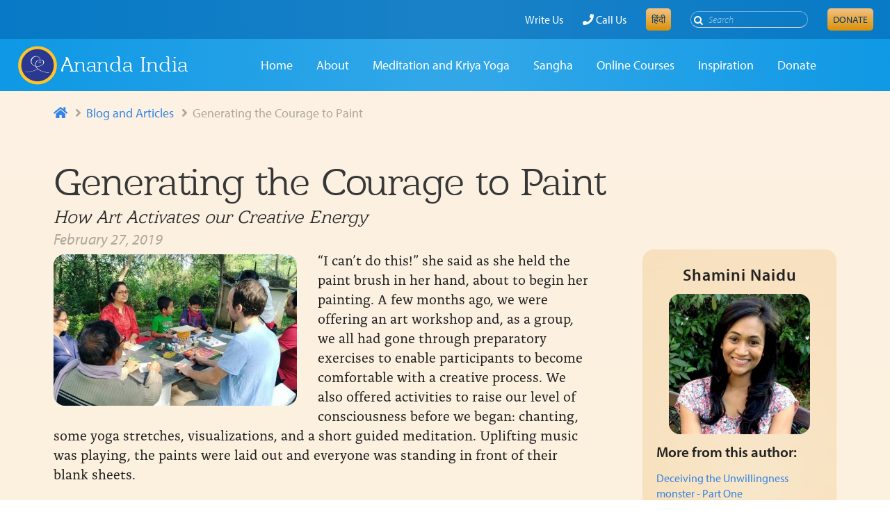

--- FILE ---
content_type: text/html; charset=UTF-8
request_url: https://anandaindia.org/blog/generating-the-courage-to-paint/
body_size: 27887
content:


	
<!DOCTYPE html>
<!--[if IE 9]><html class="no-js ie9" lang="en-US"><![endif]-->
<!--[if gt IE 9]><!--><html class="no-js" lang="en-US"><!--<![endif]-->

<head>
  <script type="text/javascript">
           var ananda_x_ajaxurl = "https://anandaindia.org/wp-admin/admin-ajax.php";
         </script>
<meta charset="UTF-8">
<meta name="viewport" content="width=device-width, initial-scale=1.0">
<title>Generating the Courage to Paint - Ananda India</title>
<link rel="pingback" href="https://anandaindia.org/xmlrpc.php">
<meta name='robots' content='index, follow, max-image-preview:large, max-snippet:-1, max-video-preview:-1' />
<!-- Google Tag Manager -->
<script>(function(w,d,s,l,i){w[l]=w[l]||[];w[l].push({'gtm.start':
new Date().getTime(),event:'gtm.js'});var f=d.getElementsByTagName(s)[0],
j=d.createElement(s),dl=l!='dataLayer'?'&l='+l:'';j.async=true;j.src=
'https://www.googletagmanager.com/gtm.js?id='+i+dl;f.parentNode.insertBefore(j,f);
})(window,document,'script','dataLayer','GTM-TBR2CVK');</script>
<!-- End Google Tag Manager -->
	<!-- This site is optimized with the Yoast SEO plugin v21.5 - https://yoast.com/wordpress/plugins/seo/ -->
	<meta name="description" content="One of the ways creativity helps is in unblocking past patterns within us. Essentially, it helps release blocked creative energy..." />
	<link rel="canonical" href="https://anandaindia.org/blog/generating-the-courage-to-paint/" />
	<meta property="og:locale" content="en_US" />
	<meta property="og:type" content="article" />
	<meta property="og:title" content="Generating the Courage to Paint - Ananda India" />
	<meta property="og:description" content="One of the ways creativity helps is in unblocking past patterns within us. Essentially, it helps release blocked creative energy..." />
	<meta property="og:url" content="https://anandaindia.org/blog/generating-the-courage-to-paint/" />
	<meta property="og:site_name" content="Ananda India" />
	<meta property="article:published_time" content="2019-02-26T21:50:11+00:00" />
	<meta property="article:modified_time" content="2023-08-01T18:55:08+00:00" />
	<meta property="og:image" content="https://anandaindia.org/wp-content/uploads/2019/02/art-workshop.jpg" />
	<meta property="og:image:width" content="1080" />
	<meta property="og:image:height" content="674" />
	<meta property="og:image:type" content="image/jpeg" />
	<meta name="author" content="Shamini Naidu" />
	<meta name="twitter:card" content="summary_large_image" />
	<meta name="twitter:label1" content="Written by" />
	<meta name="twitter:data1" content="Shamini Naidu" />
	<meta name="twitter:label2" content="Est. reading time" />
	<meta name="twitter:data2" content="4 minutes" />
	<script type="application/ld+json" class="yoast-schema-graph">{"@context":"https://schema.org","@graph":[{"@type":"Article","@id":"https://anandaindia.org/blog/generating-the-courage-to-paint/#article","isPartOf":{"@id":"https://anandaindia.org/blog/generating-the-courage-to-paint/"},"author":{"name":"Shamini Naidu","@id":"https://anandaindia.org/#/schema/person/81b683c218ea9f67e08bd179a8485718"},"headline":"Generating the Courage to Paint","datePublished":"2019-02-26T21:50:11+00:00","dateModified":"2023-08-01T18:55:08+00:00","mainEntityOfPage":{"@id":"https://anandaindia.org/blog/generating-the-courage-to-paint/"},"wordCount":740,"commentCount":1,"publisher":{"@id":"https://anandaindia.org/#organization"},"image":{"@id":"https://anandaindia.org/blog/generating-the-courage-to-paint/#primaryimage"},"thumbnailUrl":"https://anandaindia.org/wp-content/uploads/2019/02/art-workshop.jpg","articleSection":["Art &amp; Music"],"inLanguage":"en-US","potentialAction":[{"@type":"CommentAction","name":"Comment","target":["https://anandaindia.org/blog/generating-the-courage-to-paint/#respond"]}]},{"@type":"WebPage","@id":"https://anandaindia.org/blog/generating-the-courage-to-paint/","url":"https://anandaindia.org/blog/generating-the-courage-to-paint/","name":"Generating the Courage to Paint - Ananda India","isPartOf":{"@id":"https://anandaindia.org/#website"},"primaryImageOfPage":{"@id":"https://anandaindia.org/blog/generating-the-courage-to-paint/#primaryimage"},"image":{"@id":"https://anandaindia.org/blog/generating-the-courage-to-paint/#primaryimage"},"thumbnailUrl":"https://anandaindia.org/wp-content/uploads/2019/02/art-workshop.jpg","datePublished":"2019-02-26T21:50:11+00:00","dateModified":"2023-08-01T18:55:08+00:00","description":"One of the ways creativity helps is in unblocking past patterns within us. Essentially, it helps release blocked creative energy...","breadcrumb":{"@id":"https://anandaindia.org/blog/generating-the-courage-to-paint/#breadcrumb"},"inLanguage":"en-US","potentialAction":[{"@type":"ReadAction","target":["https://anandaindia.org/blog/generating-the-courage-to-paint/"]}]},{"@type":"ImageObject","inLanguage":"en-US","@id":"https://anandaindia.org/blog/generating-the-courage-to-paint/#primaryimage","url":"https://anandaindia.org/wp-content/uploads/2019/02/art-workshop.jpg","contentUrl":"https://anandaindia.org/wp-content/uploads/2019/02/art-workshop.jpg","width":1080,"height":674,"caption":"Preparatory Art Exercise"},{"@type":"BreadcrumbList","@id":"https://anandaindia.org/blog/generating-the-courage-to-paint/#breadcrumb","itemListElement":[{"@type":"ListItem","position":1,"name":"Home","item":"https://anandaindia.org/"},{"@type":"ListItem","position":2,"name":"Blog and Articles","item":"https://anandaindia.org/blog/"},{"@type":"ListItem","position":3,"name":"Generating the Courage to Paint"}]},{"@type":"WebSite","@id":"https://anandaindia.org/#website","url":"https://anandaindia.org/","name":"Ananda India","description":"Sharing the teachings of Paramhansa Yogananda","publisher":{"@id":"https://anandaindia.org/#organization"},"potentialAction":[{"@type":"SearchAction","target":{"@type":"EntryPoint","urlTemplate":"https://anandaindia.org/?s={search_term_string}"},"query-input":"required name=search_term_string"}],"inLanguage":"en-US"},{"@type":"Organization","@id":"https://anandaindia.org/#organization","name":"Ananda India","url":"https://anandaindia.org/","logo":{"@type":"ImageObject","inLanguage":"en-US","@id":"https://anandaindia.org/#/schema/logo/image/","url":"https://anandaindia.org/wp-content/uploads/2018/04/LogoBug-white.png","contentUrl":"https://anandaindia.org/wp-content/uploads/2018/04/LogoBug-white.png","width":262,"height":254,"caption":"Ananda India"},"image":{"@id":"https://anandaindia.org/#/schema/logo/image/"}},{"@type":"Person","@id":"https://anandaindia.org/#/schema/person/81b683c218ea9f67e08bd179a8485718","name":"Shamini Naidu","image":{"@type":"ImageObject","inLanguage":"en-US","@id":"https://anandaindia.org/#/schema/person/image/","url":"https://anandaindia.org/wp-content/uploads/2018/11/shamini-bio1medium_large.2x.1540268718-650x646.jpg","contentUrl":"https://anandaindia.org/wp-content/uploads/2018/11/shamini-bio1medium_large.2x.1540268718-650x646.jpg","caption":"Shamini Naidu"},"url":"https://anandaindia.org/author/shamini/"}]}</script>
	<!-- / Yoast SEO plugin. -->


<link rel='dns-prefetch' href='//maps.googleapis.com' />
<link rel='dns-prefetch' href='//use.typekit.net' />
<link rel="alternate" type="text/calendar" title="Ananda India &raquo; iCal Feed" href="https://anandaindia.org/events/?ical=1" />
<link rel='stylesheet' id='ai-featured-blog-css' href='https://anandaindia.org/wp-content/themes/ananda-india-x/cs-elements/ai-featured-blog/style.css?v=220328-201225&#038;ver=6.4.7' type='text/css' media='all' />
<link rel='stylesheet' id='ai-online-webinars-css' href='https://anandaindia.org/wp-content/themes/ananda-india-x/cs-elements/ai-online-webinars/style.css?v=220328-201222&#038;ver=6.4.7' type='text/css' media='all' />
<link rel='stylesheet' id='layerslider-css' href='https://anandaindia.org/wp-content/plugins/LayerSlider/static/layerslider/css/layerslider.css?ver=6.7.1' type='text/css' media='all' />
<link rel='stylesheet' id='cornerstone-shortcodes-css' href='https://anandaindia.org/wp-content/plugins/cornerstone/assets/css/site/style.6f62d0f.css' type='text/css' media='all' />
<link rel='stylesheet' id='wp-block-library-css' href='https://anandaindia.org/wp-includes/css/dist/block-library/style.min.css?ver=6.4.7' type='text/css' media='all' />
<style id='classic-theme-styles-inline-css' type='text/css'>
/*! This file is auto-generated */
.wp-block-button__link{color:#fff;background-color:#32373c;border-radius:9999px;box-shadow:none;text-decoration:none;padding:calc(.667em + 2px) calc(1.333em + 2px);font-size:1.125em}.wp-block-file__button{background:#32373c;color:#fff;text-decoration:none}
</style>
<style id='global-styles-inline-css' type='text/css'>
body{--wp--preset--color--black: #000000;--wp--preset--color--cyan-bluish-gray: #abb8c3;--wp--preset--color--white: #ffffff;--wp--preset--color--pale-pink: #f78da7;--wp--preset--color--vivid-red: #cf2e2e;--wp--preset--color--luminous-vivid-orange: #ff6900;--wp--preset--color--luminous-vivid-amber: #fcb900;--wp--preset--color--light-green-cyan: #7bdcb5;--wp--preset--color--vivid-green-cyan: #00d084;--wp--preset--color--pale-cyan-blue: #8ed1fc;--wp--preset--color--vivid-cyan-blue: #0693e3;--wp--preset--color--vivid-purple: #9b51e0;--wp--preset--gradient--vivid-cyan-blue-to-vivid-purple: linear-gradient(135deg,rgba(6,147,227,1) 0%,rgb(155,81,224) 100%);--wp--preset--gradient--light-green-cyan-to-vivid-green-cyan: linear-gradient(135deg,rgb(122,220,180) 0%,rgb(0,208,130) 100%);--wp--preset--gradient--luminous-vivid-amber-to-luminous-vivid-orange: linear-gradient(135deg,rgba(252,185,0,1) 0%,rgba(255,105,0,1) 100%);--wp--preset--gradient--luminous-vivid-orange-to-vivid-red: linear-gradient(135deg,rgba(255,105,0,1) 0%,rgb(207,46,46) 100%);--wp--preset--gradient--very-light-gray-to-cyan-bluish-gray: linear-gradient(135deg,rgb(238,238,238) 0%,rgb(169,184,195) 100%);--wp--preset--gradient--cool-to-warm-spectrum: linear-gradient(135deg,rgb(74,234,220) 0%,rgb(151,120,209) 20%,rgb(207,42,186) 40%,rgb(238,44,130) 60%,rgb(251,105,98) 80%,rgb(254,248,76) 100%);--wp--preset--gradient--blush-light-purple: linear-gradient(135deg,rgb(255,206,236) 0%,rgb(152,150,240) 100%);--wp--preset--gradient--blush-bordeaux: linear-gradient(135deg,rgb(254,205,165) 0%,rgb(254,45,45) 50%,rgb(107,0,62) 100%);--wp--preset--gradient--luminous-dusk: linear-gradient(135deg,rgb(255,203,112) 0%,rgb(199,81,192) 50%,rgb(65,88,208) 100%);--wp--preset--gradient--pale-ocean: linear-gradient(135deg,rgb(255,245,203) 0%,rgb(182,227,212) 50%,rgb(51,167,181) 100%);--wp--preset--gradient--electric-grass: linear-gradient(135deg,rgb(202,248,128) 0%,rgb(113,206,126) 100%);--wp--preset--gradient--midnight: linear-gradient(135deg,rgb(2,3,129) 0%,rgb(40,116,252) 100%);--wp--preset--font-size--small: 13px;--wp--preset--font-size--medium: 20px;--wp--preset--font-size--large: 36px;--wp--preset--font-size--x-large: 42px;--wp--preset--spacing--20: 0.44rem;--wp--preset--spacing--30: 0.67rem;--wp--preset--spacing--40: 1rem;--wp--preset--spacing--50: 1.5rem;--wp--preset--spacing--60: 2.25rem;--wp--preset--spacing--70: 3.38rem;--wp--preset--spacing--80: 5.06rem;--wp--preset--shadow--natural: 6px 6px 9px rgba(0, 0, 0, 0.2);--wp--preset--shadow--deep: 12px 12px 50px rgba(0, 0, 0, 0.4);--wp--preset--shadow--sharp: 6px 6px 0px rgba(0, 0, 0, 0.2);--wp--preset--shadow--outlined: 6px 6px 0px -3px rgba(255, 255, 255, 1), 6px 6px rgba(0, 0, 0, 1);--wp--preset--shadow--crisp: 6px 6px 0px rgba(0, 0, 0, 1);}:where(.is-layout-flex){gap: 0.5em;}:where(.is-layout-grid){gap: 0.5em;}body .is-layout-flow > .alignleft{float: left;margin-inline-start: 0;margin-inline-end: 2em;}body .is-layout-flow > .alignright{float: right;margin-inline-start: 2em;margin-inline-end: 0;}body .is-layout-flow > .aligncenter{margin-left: auto !important;margin-right: auto !important;}body .is-layout-constrained > .alignleft{float: left;margin-inline-start: 0;margin-inline-end: 2em;}body .is-layout-constrained > .alignright{float: right;margin-inline-start: 2em;margin-inline-end: 0;}body .is-layout-constrained > .aligncenter{margin-left: auto !important;margin-right: auto !important;}body .is-layout-constrained > :where(:not(.alignleft):not(.alignright):not(.alignfull)){max-width: var(--wp--style--global--content-size);margin-left: auto !important;margin-right: auto !important;}body .is-layout-constrained > .alignwide{max-width: var(--wp--style--global--wide-size);}body .is-layout-flex{display: flex;}body .is-layout-flex{flex-wrap: wrap;align-items: center;}body .is-layout-flex > *{margin: 0;}body .is-layout-grid{display: grid;}body .is-layout-grid > *{margin: 0;}:where(.wp-block-columns.is-layout-flex){gap: 2em;}:where(.wp-block-columns.is-layout-grid){gap: 2em;}:where(.wp-block-post-template.is-layout-flex){gap: 1.25em;}:where(.wp-block-post-template.is-layout-grid){gap: 1.25em;}.has-black-color{color: var(--wp--preset--color--black) !important;}.has-cyan-bluish-gray-color{color: var(--wp--preset--color--cyan-bluish-gray) !important;}.has-white-color{color: var(--wp--preset--color--white) !important;}.has-pale-pink-color{color: var(--wp--preset--color--pale-pink) !important;}.has-vivid-red-color{color: var(--wp--preset--color--vivid-red) !important;}.has-luminous-vivid-orange-color{color: var(--wp--preset--color--luminous-vivid-orange) !important;}.has-luminous-vivid-amber-color{color: var(--wp--preset--color--luminous-vivid-amber) !important;}.has-light-green-cyan-color{color: var(--wp--preset--color--light-green-cyan) !important;}.has-vivid-green-cyan-color{color: var(--wp--preset--color--vivid-green-cyan) !important;}.has-pale-cyan-blue-color{color: var(--wp--preset--color--pale-cyan-blue) !important;}.has-vivid-cyan-blue-color{color: var(--wp--preset--color--vivid-cyan-blue) !important;}.has-vivid-purple-color{color: var(--wp--preset--color--vivid-purple) !important;}.has-black-background-color{background-color: var(--wp--preset--color--black) !important;}.has-cyan-bluish-gray-background-color{background-color: var(--wp--preset--color--cyan-bluish-gray) !important;}.has-white-background-color{background-color: var(--wp--preset--color--white) !important;}.has-pale-pink-background-color{background-color: var(--wp--preset--color--pale-pink) !important;}.has-vivid-red-background-color{background-color: var(--wp--preset--color--vivid-red) !important;}.has-luminous-vivid-orange-background-color{background-color: var(--wp--preset--color--luminous-vivid-orange) !important;}.has-luminous-vivid-amber-background-color{background-color: var(--wp--preset--color--luminous-vivid-amber) !important;}.has-light-green-cyan-background-color{background-color: var(--wp--preset--color--light-green-cyan) !important;}.has-vivid-green-cyan-background-color{background-color: var(--wp--preset--color--vivid-green-cyan) !important;}.has-pale-cyan-blue-background-color{background-color: var(--wp--preset--color--pale-cyan-blue) !important;}.has-vivid-cyan-blue-background-color{background-color: var(--wp--preset--color--vivid-cyan-blue) !important;}.has-vivid-purple-background-color{background-color: var(--wp--preset--color--vivid-purple) !important;}.has-black-border-color{border-color: var(--wp--preset--color--black) !important;}.has-cyan-bluish-gray-border-color{border-color: var(--wp--preset--color--cyan-bluish-gray) !important;}.has-white-border-color{border-color: var(--wp--preset--color--white) !important;}.has-pale-pink-border-color{border-color: var(--wp--preset--color--pale-pink) !important;}.has-vivid-red-border-color{border-color: var(--wp--preset--color--vivid-red) !important;}.has-luminous-vivid-orange-border-color{border-color: var(--wp--preset--color--luminous-vivid-orange) !important;}.has-luminous-vivid-amber-border-color{border-color: var(--wp--preset--color--luminous-vivid-amber) !important;}.has-light-green-cyan-border-color{border-color: var(--wp--preset--color--light-green-cyan) !important;}.has-vivid-green-cyan-border-color{border-color: var(--wp--preset--color--vivid-green-cyan) !important;}.has-pale-cyan-blue-border-color{border-color: var(--wp--preset--color--pale-cyan-blue) !important;}.has-vivid-cyan-blue-border-color{border-color: var(--wp--preset--color--vivid-cyan-blue) !important;}.has-vivid-purple-border-color{border-color: var(--wp--preset--color--vivid-purple) !important;}.has-vivid-cyan-blue-to-vivid-purple-gradient-background{background: var(--wp--preset--gradient--vivid-cyan-blue-to-vivid-purple) !important;}.has-light-green-cyan-to-vivid-green-cyan-gradient-background{background: var(--wp--preset--gradient--light-green-cyan-to-vivid-green-cyan) !important;}.has-luminous-vivid-amber-to-luminous-vivid-orange-gradient-background{background: var(--wp--preset--gradient--luminous-vivid-amber-to-luminous-vivid-orange) !important;}.has-luminous-vivid-orange-to-vivid-red-gradient-background{background: var(--wp--preset--gradient--luminous-vivid-orange-to-vivid-red) !important;}.has-very-light-gray-to-cyan-bluish-gray-gradient-background{background: var(--wp--preset--gradient--very-light-gray-to-cyan-bluish-gray) !important;}.has-cool-to-warm-spectrum-gradient-background{background: var(--wp--preset--gradient--cool-to-warm-spectrum) !important;}.has-blush-light-purple-gradient-background{background: var(--wp--preset--gradient--blush-light-purple) !important;}.has-blush-bordeaux-gradient-background{background: var(--wp--preset--gradient--blush-bordeaux) !important;}.has-luminous-dusk-gradient-background{background: var(--wp--preset--gradient--luminous-dusk) !important;}.has-pale-ocean-gradient-background{background: var(--wp--preset--gradient--pale-ocean) !important;}.has-electric-grass-gradient-background{background: var(--wp--preset--gradient--electric-grass) !important;}.has-midnight-gradient-background{background: var(--wp--preset--gradient--midnight) !important;}.has-small-font-size{font-size: var(--wp--preset--font-size--small) !important;}.has-medium-font-size{font-size: var(--wp--preset--font-size--medium) !important;}.has-large-font-size{font-size: var(--wp--preset--font-size--large) !important;}.has-x-large-font-size{font-size: var(--wp--preset--font-size--x-large) !important;}
.wp-block-navigation a:where(:not(.wp-element-button)){color: inherit;}
:where(.wp-block-post-template.is-layout-flex){gap: 1.25em;}:where(.wp-block-post-template.is-layout-grid){gap: 1.25em;}
:where(.wp-block-columns.is-layout-flex){gap: 2em;}:where(.wp-block-columns.is-layout-grid){gap: 2em;}
.wp-block-pullquote{font-size: 1.5em;line-height: 1.6;}
</style>
<link rel='stylesheet' id='geot-css-css' href='https://anandaindia.org/wp-content/plugins/geotargetingwp/public/css/geotarget-public.min.css?ver=6.4.7' type='text/css' media='all' />
<link rel='stylesheet' id='x-stack-css' href='https://anandaindia.org/wp-content/themes/ananda-designs/assets/css/renew.css?ver=1700553016' type='text/css' media='all' />
<link rel='stylesheet' id='x-stack-legacy-css' href='https://anandaindia.org/wp-content/themes/ananda-designs/assets/css/renew-legacy.css?ver=1700553011' type='text/css' media='all' />
<link rel='stylesheet' id='x-generated-css' href='https://anandaindia.org/wp-content/themes/ananda-designs/assets/css/x-generated.css?ver=1700553017' type='text/css' media='all' />
<link rel='stylesheet' id='ubermenu-css' href='https://anandaindia.org/wp-content/plugins/ubermenu/pro/assets/css/ubermenu.min.css?ver=3.4.1.1' type='text/css' media='all' />
<link rel='stylesheet' id='ananda-x-main-css' href='https://anandaindia.org/wp-content/themes/ananda-designs/assets/css/main.css?ver=1700553014' type='text/css' media='all' />
<style id='ananda-x-main-inline-css' type='text/css'>


	/*****************
	 * Start Ananda Designs Customizer Styles
	 *************/
	  
	:root {
		--menus-bg-color: hsl(40, 76%, 61%);
		--menus-bg-gradient-color-top: hsl(40, 76%, 61%);
		--menus-bg-gradient-color-bottom: hsla(40, 76%, 61%,0.75);
		--standard-color: hsl(34, 81%, 73%);
		--dark-color: #db9108;
		--button-gradient: linear-gradient( to top, #db9108, hsl(34, 81%, 73%) );
		--color-gradient: linear-gradient( rgba(242, 202, 129, 0.3), rgba(242, 202, 129, 0.3) ),
		linear-gradient( to top, #db9108, hsl(34, 81%, 73%) );
		--button-text-color: rgb(255,255,255);

					--sidebar-background: radial-gradient(circle at 59% 57%, rgba(255, 255, 255, 0.5), rgba(255, 255, 255, 0)), linear-gradient( rgba(242, 202, 129, 0.3), rgba(242, 202, 129, 0.3) ),
		linear-gradient( to top, #db9108, hsl(34, 81%, 73%) );
			}

	/**
	  * Text and icons
	 */
	.ananda-x-widget-reveal:before,
	.ananda-x-widget-reveal-title {
		color: hsl(34, 81%, 73%);
		opacity: 0.5;
	}

	/**
	 * Buttons
	 */
	.x-btn,
	.x-btn.x-btn-real,
	.x-btn.x-btn-flat,
	.x-btn.x-btn-pill,
	.button,
	[type="submit"],
	.x-btn.ubermenu-column,
	.x-bbp-header .actions a.subscription-toggle,
	input[type="button"].cupp_wpmu_button.button-primary {
		background-image: linear-gradient( to top, #db9108, hsl(34, 81%, 73%) ) !important;
		color: var(--button-text-color);
	}

	.x-btn.x-btn-real:hover,
	.x-btn.x-btn-flat:hover,
	.x-btn.x-btn-pill:hover,
	.button:hover,
	[type="submit"]:hover,
	.x-btn:hover,
	.x-btn-real[type="submit"]:hover,
	.x-btn-flat[type="submit"]:hover,
	.x-btn-pill[type="submit"]:hover,
	.woocommerce li.product .entry-header .button,
	.button,
	.x-bbp-header .actions a.subscription-toggle:hover,
	input[type="button"].cupp_wpmu_button.button-primary:hover {
		background-image: linear-gradient( rgba(255, 255, 255, 0.35), rgba(143, 18, 253, 0.2) ),
        linear-gradient( to top, #db9108, hsl(34, 81%, 73%) ) !important;
	}

	.x-btn-secondary,
	.x-btn.x-btn-secondary {
		background-color: hsl(34, 81%, 73%);
		background-image: linear-gradient(#fff, #efececcc) !important;
		border: 1px solid #db9108 !important;
		color: #db9108 !important;
	}

	.x-btn-secondary,
	.x-btn.x-btn-secondary,
	.x-navbar .ubermenu .ubermenu-submenu .x-btn-secondary .ubermenu-target-text {
		color: #db9108 !important;
	}


	
		.sky-header .x-navbar .ubermenu .ubermenu-submenu .x-btn-secondary .ubermenu-target-text {
			color: rgb(255, 255, 255) !important;
		}

		
		.sky-header .x-btn-secondary, 
		.sky-header .x-btn.x-btn-secondary {
			border: 1px solid rgb(255, 255, 255) !important;
			color: rgb(255, 255, 255) !important;
		}

		.sky-header .x-btn-secondary:hover,
		.sky-header .x-btn.x-btn-secondary:hover {
			background-image: none !important;
			border: 1px solid rgb(255, 255, 255) !important;
			color: rgb(255, 255, 255) !important;
		}

	
	/**
	 * Background images
	 */
			#middle:after {
			background-image: url(//anandaindia.org/wp-content/uploads/2018/10/Flower_lotus2.png);
		}
	
	/**
	 * Dinner Plate
	 */

		
	/**
	 * Banner
	 */
	.masthead:after {
		background-image: linear-gradient(to bottom, rgba(0, 0, 0, 0.0) 80%, hsl(28, 58%, 65%));
	}

	.sky-header.masthead:after {
		background-image: linear-gradient(to bottom, rgba(0, 0, 0, 0.0) 50%, hsl(28, 58%, 65%));
	}

	@media screen and (max-width: 959px) {
		.masthead:after {
			background-image: linear-gradient(to bottom, rgba(0, 0, 0, 0.0) 50%, hsl(28, 58%, 65%));
		}
	}

	.masthead.masthead-short:after {
		background-image: linear-gradient(to bottom, rgba(0, 0, 0, 0.0) 50%, hsl(28, 58%, 65%));
	}

	/**
	 * Navigation and dropdowns
	 */
	.ananda-x-main-menu > .menu-item > a,
	.x-navbar .ananda-x-menu-utility-widget a.ubermenu-target,
	.x-navbar .x-navbar-inner nav > ul > li > a,
	.ananda-x-main-menu > .menu-item > a > span {
		font-weight: 400;
	}

	.x-navbar .ananda-x-main-menu > .menu-item > .sub-menu:before,
	.x-navbar .ananda-x-main-menu > .menu-item > .sub-menu,
	.sectionnav .ananda-x-main-menu > .menu-item > .sub-menu:before,
	.sectionnav .ananda-x-main-menu > .menu-item > .sub-menu,
	.x-navbar .ubermenu-item-level-0>.ubermenu-submenu:before,
	.x-navbar .ubermenu-item-level-1>.ubermenu-submenu.ubermenu-submenu-type-flyout:before,
	.x-navbar .ubermenu .ubermenu-item-level-0 > .ubermenu-submenu.ubermenu-submenu-drop,
	.ubermenu-submenu.ubermenu-submenu-type-flyout {
		background-color: hsl(40, 76%, 61%);
	}

	.x-navbar .ananda-x-main-menu > .menu-item > .sub-menu:before,
	.x-navbar .ananda-x-main-menu > .menu-item > .sub-menu,
	.sectionnav .ananda-x-main-menu > .menu-item > .sub-menu:before,
	.sectionnav .ananda-x-main-menu > .menu-item > .sub-menu {
		background-color: hsl(40, 76%, 61%) !important; 		
	}

	/* Ananda Dropdown addon */
	.ananda-dropdown-nav > ul > li > ul {
		background-color: hsl(40, 76%, 61%);
	}

	.ananda-dropdown-nav > ul > li > ul > li > a {
		color: rgb(255, 255, 255);
	}

	.x-navbar .ubermenu .ubermenu-submenu .ubermenu-item-layout-icon_left > .ubermenu-icon,
	.x-navbar .ubermenu .ubermenu-submenu,
	.x-navbar .ubermenu .ubermenu-submenu .ubermenu-target,
	.x-navbar .ubermenu .ubermenu-submenu .ubermenu-target-text,
	.x-navbar .ubermenu-sub-indicators .ubermenu-submenu .ubermenu-has-submenu-drop > .ubermenu-target::after,
	.x-navbar .ubermenu .ubermenu-submenu h2.tribe-events-title > a,
	.x-navbar .ubermenu .ubermenu-submenu .h2.tribe-events-title > a,
	.ananda-menu-tribe-list-info .tribe-events-duration,
	.x-navbar .ubermenu .ubermenu-submenu p.tribe-events-widget-link > a,
	.x-navbar .ubermenu p {
		color: rgb(255, 255, 255) !important;
	}

	.x-navbar .ubermenu .ubermenu-has-submenu-mega .ubermenu-submenu .ubermenu-item-level-1:not(.x-btn) > a > .ubermenu-target-title,		
	.x-navbar .ubermenu .ubermenu-has-submenu-mega .ubermenu-submenu .ananda-menu-heading.ubermenu-item-level-2:not(.x-btn) > a > .ubermenu-target-title  {
		color: rgb(255, 255, 255) !important;
		font-family: 'Barkentina', 'barkentina-test', serif !important;
		font-size: 20px;
		font-weight: normal;
		letter-spacing: 0;
		vertical-align: top;
	}

	/* Navigation links on hover */
	.ubermenu-responsive-toggle:hover,
	.x-navbar .ubermenu .ubermenu-submenu h2.tribe-events-title > a:hover,
	.x-navbar .ubermenu .ubermenu-submenu p.tribe-events-widget-link > a:hover,
	.ananda-x-menu-responsive-toggle:hover {
		color: rgb(255, 255, 255) !important;
	}

	.sky-header .ubermenu-responsive-toggle:hover,
	.sky-header .ananda-x-menu-responsive-toggle:hover {
		color: white !important;
	}
	
	/* Section navigation links */
	@media ( min-width: 960px ) {
		.ananda-x-main-menu .sub-menu li > a,
		.ananda-x-main-menu .sub-menu li > span,
		.ananda-x-main-menu  .sub-menu .menu-item:hover  > a {
			color: rgb(255, 255, 255) !important;
		}
	}


	.x-navbar .x-navbar-inner .ubermenu > ul > li > ul .ubermenu-item:not(.x-btn) > a.ubermenu-target:hover, /* Not top-level */
	.ubermenu .ubermenu-tab-layout-left > .ubermenu-tabs-group,
	.ubermenu .ubermenu-tab-layout-left > .ubermenu-tabs-group > .ubermenu-active > a.ubermenu-target,	
	.ananda-x-main-menu  .sub-menu .menu-item:hover  > a {
		background-color: rgb( 255, 255, 255, 0.13 );
	}

	.sky-header .x-navbar .x-navbar-inner .ubermenu > ul > li > ul .ubermenu-item.x-btn > a.ubermenu-target {
		color: rgb(255, 255, 255);
	}

	.sky-header .x-navbar .x-navbar-inner .ubermenu > ul > li > ul .ubermenu-item.x-btn > a.ubermenu-target:hover {
		background-color: rgb( 255, 255, 255, 0.13 );
		border-radius: 12px;
	}

	/**
	 * Sidebar
	 */
	.ananda-x-sidebar-meta:after {
		background: var(--sidebar-background);
	}

	/**
	 * Other
	 */
	body .x-pricing-column.featured h2,
	html body.woocommerce p.stars span a,
	 html p.return-to-shop a,
	 body .woocommerce .checkout-button,
	html body.woocommerce p.stars span a:hover,
	html p.return-to-shop a:hover,
	body .woocommerce .checkout-button:hover {
		background: linear-gradient( rgba(242, 202, 129, 0.3), rgba(242, 202, 129, 0.3) ),
		linear-gradient( to top, #db9108, hsl(34, 81%, 73%) );
	}

	/**
	 * The Events Calendar
	 */
	html .tribe-events-calendar thead th {
		background-color: hsl(40, 76%, 61%);
		border-color: hsl(40, 76%, 61%);
	}

	.wp-editor-area {
		background-color: orange;
	}

	html .woocommerce .onsale {
		background: hsl(34, 81%, 73%);
	}
	
	table.tribe-events-calendar td.tribe-events-thismonth .post-excerpt,
	table.tribe-events-calendar td.tribe-events-othermonth .post-excerpt {
		background: transparent !important;
	}
	
	table.tribe-events-calendar td.tribe-events-thismonth .post-excerpt a,
	table.tribe-events-calendar td.tribe-events-othermonth .post-excerpt a {
		color: rgba(0,107,232,0.8) !important;
	}

	
		/* Navigation text and links */
		@media screen and (min-width: 1200px ) {
			.x-navbar .x-navbar-inner nav>ul>li>a {
				font-size: 18px
			}
			.sky-header .announcement-bar {
				font-size: 16px;
			}
		}
		
					@media screen and (min-width: 1300px) {
				.sky-header.masthead-single-line-navigation .x-brand {
					position: absolute;
				}

				.sky-header.masthead-single-line-navigation .ubermenu {
					text-align: center;
				}
			}
		
				
		
					@media screen and (min-width: 960px) {
				.sky-header.masthead-multiline-navigation .ubermenu > ul {
					text-align: left;
					margin-left: 39px;
				}

				.sky-header.masthead-multiline-navigation .ubermenu .ubermenu-item-level-0 > .ubermenu-target {
					padding: 20px 24px;
				}

				.sky-header.masthead-multiline-navigation .ubermenu-main > ul.ubermenu-nav {
					display: flex;
					width: 100%;
					justify-content: center;
				}

				.sky-header.masthead-multiline-navigation .x-brand {
					width: 100%;
					justify-content: center;
				}
			}
		
			@media screen and (max-width: 959px) {
				.sky-header .ubermenu-transition-shift .ubermenu-item .ubermenu-submenu-drop {
					margin-top: 0;
				}

				.sky-header.masthead-multiline-navigation .x-brand {
					float: left;
				}
				
				.sky-header .x-brand {
					width: calc(100% - (100px));
				}
				
				.sky-header .x-brand-text {
					width: auto;
					max-width: calc(100% - 60px); /* Shrink it because of custom font being wider */
				}

				.sky-header .ubermenu-responsive-toggle-open + .ubermenu.ubermenu-sub-indicators .ubermenu-has-submenu-drop:not(.ubermenu-active)>.ubermenu-target>.ubermenu-sub-indicator.fas,
				.sky-header .ananda-x-menu-responsive-toggle {
					display: block;
				}

				.sky-header .ubermenu-responsive-toggle-open + .ubermenu .ubermenu-submenu-type-stack>.ubermenu-item-normal>.ubermenu-target,
				.sky-header .ubermenu-responsive-toggle-open + .ubermenu .ubermenu-target {
					padding: 10px 20px;
				}

				.sky-header .x-navbar .ubermenu-responsive-toggle-open + .ubermenu .ubermenu-item-level-0.ubermenu-has-submenu-mega > .ubermenu-submenu {
					padding-top: 0;
					padding-bottom: 0;
				}

				.sky-header .ubermenu-responsive-toggle .is-open .fa-times,
				.sky-header .ubermenu-responsive-toggle .is-closed .fa-bars {
					font-size: 24px;
					display: block;
				}

				.sky-header .ubermenu-responsive-toggle .is-open,
				.sky-header .ubermenu-responsive-toggle-open .is-closed {
					display: none;
				}

				.sky-header .ubermenu-responsive-toggle-open .is-open {
					display: block;
				}

				.sky-header .ubermenu-responsive-toggle-open + .ubermenu {
					max-height: none !important;
					padding-bottom: 20px;
				}

				.sky-header .ubermenu-responsive-toggle-open + .ubermenu .ubermenu-submenu-type-stack {
					padding-top: 0;
					padding-bottom: 0;
				}

				.sky-header .ubermenu-responsive-toggle-open + .ubermenu .ubermenu-item-level-0 {
					width: 100%;
				}

				.sky-header .ubermenu-responsive-toggle-open + .ubermenu .ubermenu-item .ubermenu-submenu-drop {
					position: relative;
				}

				.sky-header .ubermenu-responsive-toggle-open + .ubermenu .ubermenu-image {
					display: none;
				}

				.sky-header .ubermenu-responsive-toggle-open + .ubermenu .ubermenu-item-level-0 > .ubermenu-submenu-drop {
					padding: 0;
				}

				.sky-header .ubermenu-responsive-toggle-open + .ubermenu .ubermenu-item-level-0.ubermenu-active > .ubermenu-submenu-drop {
					padding: 10px 0;
				}

				.sky-header .ubermenu-responsive-toggle-open + .ubermenu.ubermenu-sub-indicators .ubermenu-item-level-1.ubermenu-has-submenu-drop > .ubermenu-target > .ubermenu-sub-indicator.fas,
				.sky-header .ubermenu-responsive-toggle-open + .ubermenu.ubermenu-sub-indicators .ubermenu-item-level-1.ubermenu-has-submenu-drop > .ubermenu-target > .ubermenu-sub-indicator-close {
					display: none;
				}

				.sky-header .ubermenu-responsive-toggle-open + .ubermenu .ubermenu-item-level-1 > ul {
					display: block;
					visibility: visible;
					opacity: 1;
					height: auto;
					max-height: none;
				}

			}			
		
			
	
	

	


            .x-navbar .ubermenu-responsive-toggle + .ubermenu-responsive-default.ubermenu-responsive {
        		transition-duration: 0.5s;
        	}

            .x-navbar .ubermenu-responsive-toggle.ubermenu-responsive-toggle-open + .ubermenu-responsive-default.ubermenu-responsive {
        		transition-duration: 1s;
        	}

        	.x-navbar .ubermenu-responsive-toggle + .ubermenu-responsive-default.ubermenu-responsive,
        	.x-navbar .ubermenu-responsive-toggle.ubermenu-responsive-toggle-open + .ubermenu-responsive-default.ubermenu-responsive {
        		transition-timing-function: ease;
        	}
            


                .single-tribe_events .tribe-events-cal-links,
                #tribe-events .tribe-events-ical {
                    display: none;
                }
            
</style>
<link rel='stylesheet' id='ananda-x-child-css' href='https://anandaindia.org/wp-content/themes/ananda-india-x/resources/css/main.min.css?v=220509-33010&#038;ver=6.4.7' type='text/css' media='all' />
<link rel='stylesheet' id='ananda-x-gravityforms-css' href='https://anandaindia.org/wp-content/themes/ananda-designs/assets/css/plugins/gravityforms.css?v=231121-75133&#038;ver=6.4.7' type='text/css' media='all' />
<link rel='stylesheet' id='ananda-x-cornerstone-css' href='https://anandaindia.org/wp-content/themes/ananda-designs/assets/css/plugins/cornerstone.css?v=231121-75136&#038;ver=6.4.7' type='text/css' media='all' />
<link rel='stylesheet' id='ananda-x-elementor-css' href='https://anandaindia.org/wp-content/themes/ananda-designs/assets/css/plugins/elementor.css?v=231121-75133&#038;ver=6.4.7' type='text/css' media='all' />
<link rel='stylesheet' id='ananda-x-the-events-calendar-css' href='https://anandaindia.org/wp-content/themes/ananda-designs/assets/css/plugins/the-events-calendar.css?v=231121-75134&#038;ver=6.4.7' type='text/css' media='all' />
<link rel='stylesheet' id='tablepress-default-css' href='https://anandaindia.org/wp-content/plugins/tablepress/css/build/default.css?ver=3.1.2' type='text/css' media='all' />
<link rel='stylesheet' id='ananda-x-font-awesome-css' href='https://anandaindia.org/wp-content/themes/ananda-designs/assets/css/font-awesome.css?ver=1700553011' type='text/css' media='all' />
<link rel='stylesheet' id='ananda-x-print-css' href='https://anandaindia.org/wp-content/themes/ananda-designs/assets/css/print.css?ver=1700553017' type='text/css' media='print' />
<link rel='stylesheet' id='ubermenu-font-awesome-all-css' href='https://anandaindia.org/wp-content/plugins/ubermenu/assets/fontawesome/css/all.min.css?ver=6.4.7' type='text/css' media='all' />
<link rel='stylesheet' id='cs-css' href='https://anandaindia.org/wp-content/plugins/cornerstone/assets/css/site/plugin.6f62d0f.css' type='text/css' media='all' />
<style id='cs-inline-css' type='text/css'>
 @font-face{font-family:'FontAwesomePro';font-style:normal;font-weight:900;font-display:block;src:url('https://anandaindia.org/wp-content/plugins/cornerstone/assets/fonts/fa-solid-900.woff2') format('woff2'),url('https://anandaindia.org/wp-content/plugins/cornerstone/assets/fonts/fa-solid-900.woff') format('woff'),url('https://anandaindia.org/wp-content/plugins/cornerstone/assets/fonts/fa-solid-900.ttf') format('truetype');}[data-x-fa-pro-icon]{font-family:"FontAwesomePro" !important;}[data-x-fa-pro-icon]:before{content:attr(data-x-fa-pro-icon);}[data-x-icon],[data-x-icon-o],[data-x-icon-l],[data-x-icon-s],[data-x-icon-b],[data-x-fa-pro-icon],[class*="cs-fa-"]{display:inline-block;font-style:normal;font-weight:400;text-decoration:inherit;text-rendering:auto;-webkit-font-smoothing:antialiased;-moz-osx-font-smoothing:grayscale;}[data-x-icon].left,[data-x-icon-o].left,[data-x-icon-l].left,[data-x-icon-s].left,[data-x-icon-b].left,[data-x-fa-pro-icon].left,[class*="cs-fa-"].left{margin-right:0.5em;}[data-x-icon].right,[data-x-icon-o].right,[data-x-icon-l].right,[data-x-icon-s].right,[data-x-icon-b].right,[data-x-fa-pro-icon].right,[class*="cs-fa-"].right{margin-left:0.5em;}[data-x-icon]:before,[data-x-icon-o]:before,[data-x-icon-l]:before,[data-x-icon-s]:before,[data-x-icon-b]:before,[data-x-fa-pro-icon]:before,[class*="cs-fa-"]:before{line-height:1;}@font-face{font-family:'FontAwesome';font-style:normal;font-weight:900;font-display:block;src:url('https://anandaindia.org/wp-content/plugins/cornerstone/assets/fonts/fa-solid-900.woff2') format('woff2'),url('https://anandaindia.org/wp-content/plugins/cornerstone/assets/fonts/fa-solid-900.woff') format('woff'),url('https://anandaindia.org/wp-content/plugins/cornerstone/assets/fonts/fa-solid-900.ttf') format('truetype');}[data-x-icon],[data-x-icon-s],[data-x-icon][class*="cs-fa-"]{font-family:"FontAwesome" !important;font-weight:900;}[data-x-icon]:before,[data-x-icon][class*="cs-fa-"]:before{content:attr(data-x-icon);}[data-x-icon-s]:before{content:attr(data-x-icon-s);}@font-face{font-family:'FontAwesomeRegular';font-style:normal;font-weight:400;font-display:block;src:url('https://anandaindia.org/wp-content/plugins/cornerstone/assets/fonts/fa-regular-400.woff2') format('woff2'),url('https://anandaindia.org/wp-content/plugins/cornerstone/assets/fonts/fa-regular-400.woff') format('woff'),url('https://anandaindia.org/wp-content/plugins/cornerstone/assets/fonts/fa-regular-400.ttf') format('truetype');}@font-face{font-family:'FontAwesomePro';font-style:normal;font-weight:400;font-display:block;src:url('https://anandaindia.org/wp-content/plugins/cornerstone/assets/fonts/fa-regular-400.woff2') format('woff2'),url('https://anandaindia.org/wp-content/plugins/cornerstone/assets/fonts/fa-regular-400.woff') format('woff'),url('https://anandaindia.org/wp-content/plugins/cornerstone/assets/fonts/fa-regular-400.ttf') format('truetype');}[data-x-icon-o]{font-family:"FontAwesomeRegular" !important;}[data-x-icon-o]:before{content:attr(data-x-icon-o);}@font-face{font-family:'FontAwesomeLight';font-style:normal;font-weight:300;font-display:block;src:url('https://anandaindia.org/wp-content/plugins/cornerstone/assets/fonts/fa-light-300.woff2') format('woff2'),url('https://anandaindia.org/wp-content/plugins/cornerstone/assets/fonts/fa-light-300.woff') format('woff'),url('https://anandaindia.org/wp-content/plugins/cornerstone/assets/fonts/fa-light-300.ttf') format('truetype');}@font-face{font-family:'FontAwesomePro';font-style:normal;font-weight:300;font-display:block;src:url('https://anandaindia.org/wp-content/plugins/cornerstone/assets/fonts/fa-light-300.woff2') format('woff2'),url('https://anandaindia.org/wp-content/plugins/cornerstone/assets/fonts/fa-light-300.woff') format('woff'),url('https://anandaindia.org/wp-content/plugins/cornerstone/assets/fonts/fa-light-300.ttf') format('truetype');}[data-x-icon-l]{font-family:"FontAwesomeLight" !important;font-weight:300;}[data-x-icon-l]:before{content:attr(data-x-icon-l);}@font-face{font-family:'FontAwesomeBrands';font-style:normal;font-weight:normal;font-display:block;src:url('https://anandaindia.org/wp-content/plugins/cornerstone/assets/fonts/fa-brands-400.woff2') format('woff2'),url('https://anandaindia.org/wp-content/plugins/cornerstone/assets/fonts/fa-brands-400.woff') format('woff'),url('https://anandaindia.org/wp-content/plugins/cornerstone/assets/fonts/fa-brands-400.ttf') format('truetype');}[data-x-icon-b]{font-family:"FontAwesomeBrands" !important;}[data-x-icon-b]:before{content:attr(data-x-icon-b);} 
</style>
<link rel='stylesheet' id='ananda-video-audio-styles-css' href='https://anandaindia.org/wp-content/plugins/ananda-video-audio/resources/css/video-audio-frontend.min.css?v=230111-224325&#038;ver=6.4.7' type='text/css' media='all' />
<link rel='stylesheet' id='aixe-x-css-fixes-css' href='https://anandaindia.org/wp-content/themes/ananda-designs/addons/ananda-india-x-extras/css/ananda-x-fixes.css?v=231121-74418&#038;ver=6.4.7' type='text/css' media='all' />
<script type="text/javascript" id="layerslider-greensock-js-extra">
/* <![CDATA[ */
var LS_Meta = {"v":"6.7.1"};
/* ]]> */
</script>
<script type="text/javascript" src="https://anandaindia.org/wp-content/plugins/LayerSlider/static/layerslider/js/greensock.js?ver=1.19.0" id="layerslider-greensock-js"></script>
<script type="text/javascript" src="https://anandaindia.org/wp-includes/js/jquery/jquery.min.js?ver=3.7.1" id="jquery-core-js"></script>
<script type="text/javascript" src="https://anandaindia.org/wp-includes/js/jquery/jquery-migrate.min.js?ver=3.4.1" id="jquery-migrate-js"></script>
<script type="text/javascript" src="https://anandaindia.org/wp-content/plugins/LayerSlider/static/layerslider/js/layerslider.kreaturamedia.jquery.js?ver=6.7.1" id="layerslider-js"></script>
<script type="text/javascript" src="https://anandaindia.org/wp-content/plugins/LayerSlider/static/layerslider/js/layerslider.transitions.js?ver=6.7.1" id="layerslider-transitions-js"></script>
<script type="text/javascript" id="ajax_comment-js-extra">
/* <![CDATA[ */
var ananda_x_ajax_comment_params = {"ajaxurl":"https:\/\/anandaindia.org\/wp-admin\/admin-ajax.php"};
/* ]]> */
</script>
<script type="text/javascript" src="https://anandaindia.org/wp-content/themes/ananda-designs/assets/js/ajax-comments.js?ver=6.4.7" id="ajax_comment-js"></script>
<script type="text/javascript" src="https://use.typekit.net/xww7ymb.js?ver=6.4.7" id="ananda-x-typekit-js"></script>
<script type="text/javascript" id="ananda-x-typekit-js-after">
/* <![CDATA[ */
try{Typekit.load({ async: true });}catch(e){}
/* ]]> */
</script>
<script type="text/javascript" src="https://anandaindia.org/wp-content/themes/ananda-designs/assets/js/css-feature-test.min.js?ver=1700553025" id="ananda-x-feature-test-js"></script>
<meta name="generator" content="Powered by LayerSlider 6.7.1 - Multi-Purpose, Responsive, Parallax, Mobile-Friendly Slider Plugin for WordPress." />
<!-- LayerSlider updates and docs at: https://layerslider.kreaturamedia.com -->

        <meta property="og:image" content="https://anandaindia.org/wp-content/uploads/2019/02/art-workshop.jpg" />
        <meta property="og:image:width" content="1080" />
        <meta property="og:image:height" content="674" />
    <link rel="https://api.w.org/" href="https://anandaindia.org/wp-json/" /><link rel="alternate" type="application/json" href="https://anandaindia.org/wp-json/wp/v2/posts/10018" /><link rel="alternate" type="application/json+oembed" href="https://anandaindia.org/wp-json/oembed/1.0/embed?url=https%3A%2F%2Fanandaindia.org%2Fblog%2Fgenerating-the-courage-to-paint%2F" />
<link rel="alternate" type="text/xml+oembed" href="https://anandaindia.org/wp-json/oembed/1.0/embed?url=https%3A%2F%2Fanandaindia.org%2Fblog%2Fgenerating-the-courage-to-paint%2F&#038;format=xml" />
<script type="text/javascript">var ajaxurl = "https://anandaindia.org/wp-admin/admin-ajax.php"</script><style id="ubermenu-custom-generated-css">
/** Font Awesome 4 Compatibility **/
.fa{font-style:normal;font-variant:normal;font-weight:normal;font-family:FontAwesome;}

/** UberMenu Custom Menu Styles (Customizer) **/
/* main */
 .ubermenu-main.ubermenu-transition-fade .ubermenu-item .ubermenu-submenu-drop { margin-top:0; }
 .ubermenu-main .ubermenu-submenu .ubermenu-item-header > .ubermenu-target, .ubermenu-main .ubermenu-tab > .ubermenu-target { font-size:16px; }
 .ubermenu-main .ubermenu-item-normal > .ubermenu-target { font-size:14px; }


/** UberMenu Custom Menu Item Styles (Menu Item Settings) **/
/* 7392 */   .ubermenu .ubermenu-submenu.ubermenu-submenu-id-7392 { width:300px; min-width:300px; }
/* 9444 */   .ubermenu .ubermenu-submenu.ubermenu-submenu-id-9444 { width:800px; min-width:800px; }
/* 38595 */  .ubermenu .ubermenu-submenu.ubermenu-submenu-id-38595 { background-color:#e7c258; }
/* 38583 */  .ubermenu .ubermenu-submenu.ubermenu-submenu-id-38583 { background-color:#e7c258; }
/* 38592 */  .ubermenu .ubermenu-submenu.ubermenu-submenu-id-38592 { background-color:#e7c258; }
/* 39613 */  .ubermenu .ubermenu-submenu.ubermenu-submenu-id-39613 { background-color:#e7c258; }
/* 38593 */  .ubermenu .ubermenu-submenu.ubermenu-submenu-id-38593 { background-color:#e7c258; }
/* 38590 */  .ubermenu .ubermenu-submenu.ubermenu-submenu-id-38590 { background-color:#e7c258; }


/** UberMenu Custom Tweaks - Desktop **/
@media screen and (min-width:960px){
.ubermenu .ubermenu-submenu .ubermenu-item .ubermenu-target {
font-size:18px;
}
}
/* Status: Loaded from Transient */

</style><meta name="tec-api-version" content="v1"><meta name="tec-api-origin" content="https://anandaindia.org"><link rel="alternate" href="https://anandaindia.org/wp-json/tribe/events/v1/" /><link href="https://fonts.googleapis.com/css?family=Euphoria+Script|Quintessential" rel="stylesheet"><link rel="stylesheet" href="https://use.fontawesome.com/releases/v5.1.0/css/all.css" integrity="sha384-lKuwvrZot6UHsBSfcMvOkWwlCMgc0TaWr+30HWe3a4ltaBwTZhyTEggF5tJv8tbt" crossorigin="anonymous">
    <script type="text/javascript">
        var ajaxurl = "https://anandaindia.org/wp-admin/admin-ajax.php";
    </script>
    <style id="ananda-x-cornerstone-page-styles"></style>
	
	
	
			<link rel="icon" type="image/png" href="https://anandaindia.org/wp-content/themes/ananda-designs/assets/images/icons/default-favicon-32x32.png" sizes="32x32">
		<link rel="icon" type="image/png" href="https://anandaindia.org/wp-content/themes/ananda-designs/assets/images/icons/default-favicon-16x16.png" sizes="16x16">
	
	
	<style>
 /*Ananda India Extension*/

         .ananda-site-band-image::before {
             content: "";

             width: 400px;

             height: 999px;

             background-image: url('https://anandaindia.org/wp-content/uploads/2018/06/yogananda-swami-icon.png');

             background-repeat: no-repeat;

             background-position: bottom right;

             background-size: contain;

             position: absolute;

             bottom: 0;

             right: 0100px;

             z-index: 26;

         }
#middle:before {
			display: none !important;
		}

		#middle:after {
			display: none !important;
		}

		#middle {
		   background: #fcf2e3; /* Old browsers */
		   background: -moz-linear-gradient(top, #fcf2e3 0%, #fce8c9 100%); /* FF3.6-15 */
		   background: -webkit-linear-gradient(top, #fcf2e3 0%,#fce8c9 100%); /* Chrome10-25,Safari5.1-6 */
		   background: linear-gradient(to bottom, #fcf2e3 0%,#fce8c9 100%); /* W3C, IE10+, FF16+, Chrome26+, Opera12+, Safari7+ */
		   filter: progid:DXImageTransform.Microsoft.gradient( startColorstr='#fcf2e3', endColorstr='#fce8c9',GradientType=0 ); /* IE6-9 */
	   }</style>
<meta name="generator" content="Elementor 3.17.3; features: e_dom_optimization, e_optimized_assets_loading, e_optimized_css_loading, additional_custom_breakpoints; settings: css_print_method-external, google_font-enabled, font_display-swap">
<style>
        

	/*****************
	 * Start Ananda Designs Customizer Styles
	 *************/
	  
	:root {
		--menus-bg-color: hsl(40, 76%, 61%);
		--menus-bg-gradient-color-top: hsl(40, 76%, 61%);
		--menus-bg-gradient-color-bottom: hsla(40, 76%, 61%,0.75);
		--standard-color: hsl(34, 81%, 73%);
		--dark-color: #db9108;
		--button-gradient: linear-gradient( to top, #db9108, hsl(34, 81%, 73%) );
		--color-gradient: linear-gradient( rgba(242, 202, 129, 0.3), rgba(242, 202, 129, 0.3) ),
		linear-gradient( to top, #db9108, hsl(34, 81%, 73%) );
		--button-text-color: rgb(255,255,255);

					--sidebar-background: radial-gradient(circle at 59% 57%, rgba(255, 255, 255, 0.5), rgba(255, 255, 255, 0)), linear-gradient( rgba(242, 202, 129, 0.3), rgba(242, 202, 129, 0.3) ),
		linear-gradient( to top, #db9108, hsl(34, 81%, 73%) );
			}

	/**
	  * Text and icons
	 */
	.ananda-x-widget-reveal:before,
	.ananda-x-widget-reveal-title {
		color: hsl(34, 81%, 73%);
		opacity: 0.5;
	}

	/**
	 * Buttons
	 */
	.x-btn,
	.x-btn.x-btn-real,
	.x-btn.x-btn-flat,
	.x-btn.x-btn-pill,
	.button,
	[type="submit"],
	.x-btn.ubermenu-column,
	.x-bbp-header .actions a.subscription-toggle,
	input[type="button"].cupp_wpmu_button.button-primary {
		background-image: linear-gradient( to top, #db9108, hsl(34, 81%, 73%) ) !important;
		color: var(--button-text-color);
	}

	.x-btn.x-btn-real:hover,
	.x-btn.x-btn-flat:hover,
	.x-btn.x-btn-pill:hover,
	.button:hover,
	[type="submit"]:hover,
	.x-btn:hover,
	.x-btn-real[type="submit"]:hover,
	.x-btn-flat[type="submit"]:hover,
	.x-btn-pill[type="submit"]:hover,
	.woocommerce li.product .entry-header .button,
	.button,
	.x-bbp-header .actions a.subscription-toggle:hover,
	input[type="button"].cupp_wpmu_button.button-primary:hover {
		background-image: linear-gradient( rgba(255, 255, 255, 0.35), rgba(143, 18, 253, 0.2) ),
        linear-gradient( to top, #db9108, hsl(34, 81%, 73%) ) !important;
	}

	.x-btn-secondary,
	.x-btn.x-btn-secondary {
		background-color: hsl(34, 81%, 73%);
		background-image: linear-gradient(#fff, #efececcc) !important;
		border: 1px solid #db9108 !important;
		color: #db9108 !important;
	}

	.x-btn-secondary,
	.x-btn.x-btn-secondary,
	.x-navbar .ubermenu .ubermenu-submenu .x-btn-secondary .ubermenu-target-text {
		color: #db9108 !important;
	}


	
		.sky-header .x-navbar .ubermenu .ubermenu-submenu .x-btn-secondary .ubermenu-target-text {
			color: rgb(255, 255, 255) !important;
		}

		
		.sky-header .x-btn-secondary, 
		.sky-header .x-btn.x-btn-secondary {
			border: 1px solid rgb(255, 255, 255) !important;
			color: rgb(255, 255, 255) !important;
		}

		.sky-header .x-btn-secondary:hover,
		.sky-header .x-btn.x-btn-secondary:hover {
			background-image: none !important;
			border: 1px solid rgb(255, 255, 255) !important;
			color: rgb(255, 255, 255) !important;
		}

	
	/**
	 * Background images
	 */
			#middle:after {
			background-image: url(//anandaindia.org/wp-content/uploads/2018/10/Flower_lotus2.png);
		}
	
	/**
	 * Dinner Plate
	 */

		
	/**
	 * Banner
	 */
	.masthead:after {
		background-image: linear-gradient(to bottom, rgba(0, 0, 0, 0.0) 80%, hsl(28, 58%, 65%));
	}

	.sky-header.masthead:after {
		background-image: linear-gradient(to bottom, rgba(0, 0, 0, 0.0) 50%, hsl(28, 58%, 65%));
	}

	@media screen and (max-width: 959px) {
		.masthead:after {
			background-image: linear-gradient(to bottom, rgba(0, 0, 0, 0.0) 50%, hsl(28, 58%, 65%));
		}
	}

	.masthead.masthead-short:after {
		background-image: linear-gradient(to bottom, rgba(0, 0, 0, 0.0) 50%, hsl(28, 58%, 65%));
	}

	/**
	 * Navigation and dropdowns
	 */
	.ananda-x-main-menu > .menu-item > a,
	.x-navbar .ananda-x-menu-utility-widget a.ubermenu-target,
	.x-navbar .x-navbar-inner nav > ul > li > a,
	.ananda-x-main-menu > .menu-item > a > span {
		font-weight: 400;
	}

	.x-navbar .ananda-x-main-menu > .menu-item > .sub-menu:before,
	.x-navbar .ananda-x-main-menu > .menu-item > .sub-menu,
	.sectionnav .ananda-x-main-menu > .menu-item > .sub-menu:before,
	.sectionnav .ananda-x-main-menu > .menu-item > .sub-menu,
	.x-navbar .ubermenu-item-level-0>.ubermenu-submenu:before,
	.x-navbar .ubermenu-item-level-1>.ubermenu-submenu.ubermenu-submenu-type-flyout:before,
	.x-navbar .ubermenu .ubermenu-item-level-0 > .ubermenu-submenu.ubermenu-submenu-drop,
	.ubermenu-submenu.ubermenu-submenu-type-flyout {
		background-color: hsl(40, 76%, 61%);
	}

	.x-navbar .ananda-x-main-menu > .menu-item > .sub-menu:before,
	.x-navbar .ananda-x-main-menu > .menu-item > .sub-menu,
	.sectionnav .ananda-x-main-menu > .menu-item > .sub-menu:before,
	.sectionnav .ananda-x-main-menu > .menu-item > .sub-menu {
		background-color: hsl(40, 76%, 61%) !important; 		
	}

	/* Ananda Dropdown addon */
	.ananda-dropdown-nav > ul > li > ul {
		background-color: hsl(40, 76%, 61%);
	}

	.ananda-dropdown-nav > ul > li > ul > li > a {
		color: rgb(255, 255, 255);
	}

	.x-navbar .ubermenu .ubermenu-submenu .ubermenu-item-layout-icon_left > .ubermenu-icon,
	.x-navbar .ubermenu .ubermenu-submenu,
	.x-navbar .ubermenu .ubermenu-submenu .ubermenu-target,
	.x-navbar .ubermenu .ubermenu-submenu .ubermenu-target-text,
	.x-navbar .ubermenu-sub-indicators .ubermenu-submenu .ubermenu-has-submenu-drop > .ubermenu-target::after,
	.x-navbar .ubermenu .ubermenu-submenu h2.tribe-events-title > a,
	.x-navbar .ubermenu .ubermenu-submenu .h2.tribe-events-title > a,
	.ananda-menu-tribe-list-info .tribe-events-duration,
	.x-navbar .ubermenu .ubermenu-submenu p.tribe-events-widget-link > a,
	.x-navbar .ubermenu p {
		color: rgb(255, 255, 255) !important;
	}

	.x-navbar .ubermenu .ubermenu-has-submenu-mega .ubermenu-submenu .ubermenu-item-level-1:not(.x-btn) > a > .ubermenu-target-title,		
	.x-navbar .ubermenu .ubermenu-has-submenu-mega .ubermenu-submenu .ananda-menu-heading.ubermenu-item-level-2:not(.x-btn) > a > .ubermenu-target-title  {
		color: rgb(255, 255, 255) !important;
		font-family: 'Barkentina', 'barkentina-test', serif !important;
		font-size: 20px;
		font-weight: normal;
		letter-spacing: 0;
		vertical-align: top;
	}

	/* Navigation links on hover */
	.ubermenu-responsive-toggle:hover,
	.x-navbar .ubermenu .ubermenu-submenu h2.tribe-events-title > a:hover,
	.x-navbar .ubermenu .ubermenu-submenu p.tribe-events-widget-link > a:hover,
	.ananda-x-menu-responsive-toggle:hover {
		color: rgb(255, 255, 255) !important;
	}

	.sky-header .ubermenu-responsive-toggle:hover,
	.sky-header .ananda-x-menu-responsive-toggle:hover {
		color: white !important;
	}
	
	/* Section navigation links */
	@media ( min-width: 960px ) {
		.ananda-x-main-menu .sub-menu li > a,
		.ananda-x-main-menu .sub-menu li > span,
		.ananda-x-main-menu  .sub-menu .menu-item:hover  > a {
			color: rgb(255, 255, 255) !important;
		}
	}


	.x-navbar .x-navbar-inner .ubermenu > ul > li > ul .ubermenu-item:not(.x-btn) > a.ubermenu-target:hover, /* Not top-level */
	.ubermenu .ubermenu-tab-layout-left > .ubermenu-tabs-group,
	.ubermenu .ubermenu-tab-layout-left > .ubermenu-tabs-group > .ubermenu-active > a.ubermenu-target,	
	.ananda-x-main-menu  .sub-menu .menu-item:hover  > a {
		background-color: rgb( 255, 255, 255, 0.13 );
	}

	.sky-header .x-navbar .x-navbar-inner .ubermenu > ul > li > ul .ubermenu-item.x-btn > a.ubermenu-target {
		color: rgb(255, 255, 255);
	}

	.sky-header .x-navbar .x-navbar-inner .ubermenu > ul > li > ul .ubermenu-item.x-btn > a.ubermenu-target:hover {
		background-color: rgb( 255, 255, 255, 0.13 );
		border-radius: 12px;
	}

	/**
	 * Sidebar
	 */
	.ananda-x-sidebar-meta:after {
		background: var(--sidebar-background);
	}

	/**
	 * Other
	 */
	body .x-pricing-column.featured h2,
	html body.woocommerce p.stars span a,
	 html p.return-to-shop a,
	 body .woocommerce .checkout-button,
	html body.woocommerce p.stars span a:hover,
	html p.return-to-shop a:hover,
	body .woocommerce .checkout-button:hover {
		background: linear-gradient( rgba(242, 202, 129, 0.3), rgba(242, 202, 129, 0.3) ),
		linear-gradient( to top, #db9108, hsl(34, 81%, 73%) );
	}

	/**
	 * The Events Calendar
	 */
	html .tribe-events-calendar thead th {
		background-color: hsl(40, 76%, 61%);
		border-color: hsl(40, 76%, 61%);
	}

	.wp-editor-area {
		background-color: orange;
	}

	html .woocommerce .onsale {
		background: hsl(34, 81%, 73%);
	}
	
	table.tribe-events-calendar td.tribe-events-thismonth .post-excerpt,
	table.tribe-events-calendar td.tribe-events-othermonth .post-excerpt {
		background: transparent !important;
	}
	
	table.tribe-events-calendar td.tribe-events-thismonth .post-excerpt a,
	table.tribe-events-calendar td.tribe-events-othermonth .post-excerpt a {
		color: rgba(0,107,232,0.8) !important;
	}

	
		/* Navigation text and links */
		@media screen and (min-width: 1200px ) {
			.x-navbar .x-navbar-inner nav>ul>li>a {
				font-size: 18px
			}
			.sky-header .announcement-bar {
				font-size: 16px;
			}
		}
		
					@media screen and (min-width: 1300px) {
				.sky-header.masthead-single-line-navigation .x-brand {
					position: absolute;
				}

				.sky-header.masthead-single-line-navigation .ubermenu {
					text-align: center;
				}
			}
		
				
		
					@media screen and (min-width: 960px) {
				.sky-header.masthead-multiline-navigation .ubermenu > ul {
					text-align: left;
					margin-left: 39px;
				}

				.sky-header.masthead-multiline-navigation .ubermenu .ubermenu-item-level-0 > .ubermenu-target {
					padding: 20px 24px;
				}

				.sky-header.masthead-multiline-navigation .ubermenu-main > ul.ubermenu-nav {
					display: flex;
					width: 100%;
					justify-content: center;
				}

				.sky-header.masthead-multiline-navigation .x-brand {
					width: 100%;
					justify-content: center;
				}
			}
		
			@media screen and (max-width: 959px) {
				.sky-header .ubermenu-transition-shift .ubermenu-item .ubermenu-submenu-drop {
					margin-top: 0;
				}

				.sky-header.masthead-multiline-navigation .x-brand {
					float: left;
				}
				
				.sky-header .x-brand {
					width: calc(100% - (100px));
				}
				
				.sky-header .x-brand-text {
					width: auto;
					max-width: calc(100% - 60px); /* Shrink it because of custom font being wider */
				}

				.sky-header .ubermenu-responsive-toggle-open + .ubermenu.ubermenu-sub-indicators .ubermenu-has-submenu-drop:not(.ubermenu-active)>.ubermenu-target>.ubermenu-sub-indicator.fas,
				.sky-header .ananda-x-menu-responsive-toggle {
					display: block;
				}

				.sky-header .ubermenu-responsive-toggle-open + .ubermenu .ubermenu-submenu-type-stack>.ubermenu-item-normal>.ubermenu-target,
				.sky-header .ubermenu-responsive-toggle-open + .ubermenu .ubermenu-target {
					padding: 10px 20px;
				}

				.sky-header .x-navbar .ubermenu-responsive-toggle-open + .ubermenu .ubermenu-item-level-0.ubermenu-has-submenu-mega > .ubermenu-submenu {
					padding-top: 0;
					padding-bottom: 0;
				}

				.sky-header .ubermenu-responsive-toggle .is-open .fa-times,
				.sky-header .ubermenu-responsive-toggle .is-closed .fa-bars {
					font-size: 24px;
					display: block;
				}

				.sky-header .ubermenu-responsive-toggle .is-open,
				.sky-header .ubermenu-responsive-toggle-open .is-closed {
					display: none;
				}

				.sky-header .ubermenu-responsive-toggle-open .is-open {
					display: block;
				}

				.sky-header .ubermenu-responsive-toggle-open + .ubermenu {
					max-height: none !important;
					padding-bottom: 20px;
				}

				.sky-header .ubermenu-responsive-toggle-open + .ubermenu .ubermenu-submenu-type-stack {
					padding-top: 0;
					padding-bottom: 0;
				}

				.sky-header .ubermenu-responsive-toggle-open + .ubermenu .ubermenu-item-level-0 {
					width: 100%;
				}

				.sky-header .ubermenu-responsive-toggle-open + .ubermenu .ubermenu-item .ubermenu-submenu-drop {
					position: relative;
				}

				.sky-header .ubermenu-responsive-toggle-open + .ubermenu .ubermenu-image {
					display: none;
				}

				.sky-header .ubermenu-responsive-toggle-open + .ubermenu .ubermenu-item-level-0 > .ubermenu-submenu-drop {
					padding: 0;
				}

				.sky-header .ubermenu-responsive-toggle-open + .ubermenu .ubermenu-item-level-0.ubermenu-active > .ubermenu-submenu-drop {
					padding: 10px 0;
				}

				.sky-header .ubermenu-responsive-toggle-open + .ubermenu.ubermenu-sub-indicators .ubermenu-item-level-1.ubermenu-has-submenu-drop > .ubermenu-target > .ubermenu-sub-indicator.fas,
				.sky-header .ubermenu-responsive-toggle-open + .ubermenu.ubermenu-sub-indicators .ubermenu-item-level-1.ubermenu-has-submenu-drop > .ubermenu-target > .ubermenu-sub-indicator-close {
					display: none;
				}

				.sky-header .ubermenu-responsive-toggle-open + .ubermenu .ubermenu-item-level-1 > ul {
					display: block;
					visibility: visible;
					opacity: 1;
					height: auto;
					max-height: none;
				}

			}			
		
			
	
	

	


            .x-navbar .ubermenu-responsive-toggle + .ubermenu-responsive-default.ubermenu-responsive {
        		transition-duration: 0.5s;
        	}

            .x-navbar .ubermenu-responsive-toggle.ubermenu-responsive-toggle-open + .ubermenu-responsive-default.ubermenu-responsive {
        		transition-duration: 1s;
        	}

        	.x-navbar .ubermenu-responsive-toggle + .ubermenu-responsive-default.ubermenu-responsive,
        	.x-navbar .ubermenu-responsive-toggle.ubermenu-responsive-toggle-open + .ubermenu-responsive-default.ubermenu-responsive {
        		transition-timing-function: ease;
        	}
            


                .single-tribe_events .tribe-events-cal-links,
                #tribe-events .tribe-events-ical {
                    display: none;
                }
            
    </style></head>

<body data-rsssl=1 class="post-template-default single single-post postid-10018 single-format-standard wp-custom-logo tribe-no-js ananda-x display-top-right-utilities-default logged-out x-renew x-full-width-layout-active x-content-sidebar-active x-post-meta-disabled x-navbar-static-active elementor-default elementor-kit-34593 cornerstone-v6_1_4 x-child-theme-active">

  <!-- Google Tag Manager (noscript) -->
<noscript><iframe src="https://www.googletagmanager.com/ns.html?id=GTM-TBR2CVK"
height="0" width="0" style="display:none;visibility:hidden"></iframe></noscript>
<!-- End Google Tag Manager (noscript) -->
	<div id="ananda-x-page-container"> <!-- ends after the footer -->

		
		<div id="top" class="site">

		 <!-- body and #top start here -->

	
	
		<header class="masthead masthead-inline  sky-header masthead-single-line-navigation" role="banner">
			

<div class="announcement-bar">
    
    
    <div class="ananda-x-top-utilities"><div id="block-2" class="widget widget_block widget_text">
<p><a href="https://anandaindia.org/contact/">Write Us</a></p>
</div><div id="block-8" class="widget widget_block"><a href="https://anandaindia.org/ananda-india-centers-and-groups/"><i class="fa fa-phone"></i> Call Us</a></div><div id="custom_html-9" class="widget_text widget widget_custom_html"><div class="textwidget custom-html-widget"><a class="x-btn" style="font-size: 14px; text-transform: uppercase; padding: 4px 8px; font-weight: 400; text-decoration: none; outline: none; border-radius: 5px; background: #EEC03F; color: #0D3963" href="https://anandaindia.org/hindi" target="_blank" rel="noopener">हिंदी</a></div></div><div id="search-3" class="widget widget_search"><form method="get" id="searchform" class="form-search ananda-search-form" action="/" name="gs">
	<button class="ananda-search-form-submit"></button>
	<label for="s" class="visually-hidden" accesskey="2" class="st-default-search-input" tabindex="200" maxlength="256" name="q" value="" autocomplete="off" autocorrect="off" autocapitalize="off" type="text">Search</label>
	<input id="s" class="search-query" name="s" placeholder="Search" style="outline: currentcolor none medium;" type="text">
</form>
</div><div id="custom_html-7" class="widget_text widget widget_custom_html"><div class="h4 h-widget">Donate</div><div class="textwidget custom-html-widget"><a class="x-btn" style="font-size: 14px; text-transform: uppercase; padding: 4px 8px; font-weight: 400; text-decoration: none; outline: none; border-radius: 5px; background: #EEC03F; color: #0D3963" href="https://anandaindia.org/donate">Donate</a></div></div></div>
</div>			
			
  
<div class="x-brand text">

	<a class="joy-symbol" href="https://anandaindia.org/" title="Home">
		Ananda	</a>

	<div class="x-brand-text">

		<div class="site-title">
			<a href="https://anandaindia.org/" title="Home">
				Ananda India			</a>
		</div>

		
	</div>
	
	<div style="clear: both;"></div>

</div>
  
  <div class="x-navbar-wrap">
	<div class="x-navbar">
	  <div class="x-navbar-inner">
		<div class="x-container">
		  				
		<nav class="x-nav-wrap" role="navigation">
						
<!-- UberMenu [Configuration:main] [Theme Loc:primary] [Integration:auto] -->
<a class="ubermenu-responsive-toggle ubermenu-responsive-toggle-main ubermenu-skin-none ubermenu-loc-primary ubermenu-responsive-toggle-content-align-left ubermenu-responsive-toggle-align-full " data-ubermenu-target="ubermenu-main-853-primary-2"><i class="fas fa-bars"></i>Menu</a><nav id="ubermenu-main-853-primary-2" class="ubermenu ubermenu-nojs ubermenu-main ubermenu-menu-853 ubermenu-loc-primary ubermenu-responsive ubermenu-responsive-default ubermenu-responsive-collapse ubermenu-horizontal ubermenu-transition-shift ubermenu-trigger-hover_intent ubermenu-skin-none  ubermenu-bar-align-full ubermenu-items-align-center ubermenu-disable-submenu-scroll ubermenu-sub-indicators ubermenu-retractors-responsive ubermenu-submenu-indicator-closes"><ul id="ubermenu-nav-main-853-primary" class="ubermenu-nav"><li id="menu-item-45124" class="ubermenu-item ubermenu-item-type-custom ubermenu-item-object-custom ubermenu-item-home ubermenu-item-45124 ubermenu-item-level-0 ubermenu-column ubermenu-column-auto" ><a class="ubermenu-target ubermenu-item-layout-default ubermenu-item-layout-text_only" href="https://anandaindia.org" tabindex="0"><span class="ubermenu-target-title ubermenu-target-text">Home</span></a></li><li id="menu-item-38590" class="ubermenu-item ubermenu-item-type-custom ubermenu-item-object-custom ubermenu-item-has-children ubermenu-item-38590 ubermenu-item-level-0 ubermenu-column ubermenu-column-auto ubermenu-has-submenu-drop ubermenu-has-submenu-flyout" ><a class="ubermenu-target ubermenu-item-layout-default ubermenu-item-layout-text_only" href="https://anandaindia.org/ananda-sangha/" tabindex="0"><span class="ubermenu-target-title ubermenu-target-text">About</span><i class='ubermenu-sub-indicator fas fa-angle-down'></i></a><ul  class="ubermenu-submenu ubermenu-submenu-id-38590 ubermenu-submenu-type-flyout ubermenu-submenu-drop ubermenu-submenu-align-left_edge_item ubermenu-submenu-content-align-left ubermenu-autoclear"  ><li id="menu-item-47200" class="ubermenu-item ubermenu-item-type-post_type ubermenu-item-object-page ubermenu-item-47200 ubermenu-item-auto ubermenu-item-normal ubermenu-item-level-1" ><a class="ubermenu-target ubermenu-item-layout-default ubermenu-item-layout-text_only" href="https://anandaindia.org/ananda-sangha/"><span class="ubermenu-target-title ubermenu-target-text">What is Ananda</span></a></li><li id="menu-item-47201" class="ubermenu-item ubermenu-item-type-post_type ubermenu-item-object-page ubermenu-item-47201 ubermenu-item-auto ubermenu-item-normal ubermenu-item-level-1" ><a class="ubermenu-target ubermenu-item-layout-default ubermenu-item-layout-text_only" href="https://anandaindia.org/our-spiritual-directors-2/"><span class="ubermenu-target-title ubermenu-target-text">Our Spiritual Directors</span></a></li><li id="menu-item-38595" class="ubermenu-item ubermenu-item-type-post_type ubermenu-item-object-page ubermenu-item-has-children ubermenu-item-38595 ubermenu-item-header ubermenu-item-level-1 ubermenu-align-left ubermenu-has-submenu-drop ubermenu-has-submenu-flyout" ><a class="ubermenu-target ubermenu-item-layout-default ubermenu-content-align-left ubermenu-item-layout-text_only" href="https://anandaindia.org/spiritual-lineage/"><span class="ubermenu-target-title ubermenu-target-text">Our Inspiration</span><i class='ubermenu-sub-indicator fas fa-angle-down'></i></a><ul  class="ubermenu-submenu ubermenu-submenu-id-38595 ubermenu-submenu-type-flyout ubermenu-submenu-drop ubermenu-submenu-align-left_edge_item"  ><li id="menu-item-38607" class="ubermenu-item ubermenu-item-type-post_type ubermenu-item-object-page ubermenu-item-38607 ubermenu-item-auto ubermenu-item-normal ubermenu-item-level-2" ><a class="ubermenu-target ubermenu-item-layout-default ubermenu-item-layout-text_only" href="https://anandaindia.org/paramhansa-yogananda/"><span class="ubermenu-target-title ubermenu-target-text">Paramhansa Yogananda</span></a></li><li id="menu-item-38606" class="ubermenu-item ubermenu-item-type-post_type ubermenu-item-object-page ubermenu-item-38606 ubermenu-item-auto ubermenu-item-normal ubermenu-item-level-2" ><a class="ubermenu-target ubermenu-item-layout-default ubermenu-item-layout-text_only" href="https://anandaindia.org/sri-yukteswar/"><span class="ubermenu-target-title ubermenu-target-text">Swami Sri Yukteswar</span></a></li><li id="menu-item-38605" class="ubermenu-item ubermenu-item-type-post_type ubermenu-item-object-page ubermenu-item-38605 ubermenu-item-auto ubermenu-item-normal ubermenu-item-level-2" ><a class="ubermenu-target ubermenu-item-layout-default ubermenu-item-layout-text_only" href="https://anandaindia.org/lahiri-mahasaya/"><span class="ubermenu-target-title ubermenu-target-text">Lahiri Mahasaya</span></a></li><li id="menu-item-38608" class="ubermenu-item ubermenu-item-type-post_type ubermenu-item-object-page ubermenu-item-38608 ubermenu-item-auto ubermenu-item-normal ubermenu-item-level-2" ><a class="ubermenu-target ubermenu-item-layout-default ubermenu-item-layout-text_only" href="https://anandaindia.org/babaji/"><span class="ubermenu-target-title ubermenu-target-text">Mahavatar Babaji</span></a></li><li id="menu-item-38604" class="ubermenu-item ubermenu-item-type-post_type ubermenu-item-object-page ubermenu-item-38604 ubermenu-item-auto ubermenu-item-normal ubermenu-item-level-2" ><a class="ubermenu-target ubermenu-item-layout-default ubermenu-item-layout-text_only" href="https://anandaindia.org/jesus-christ/"><span class="ubermenu-target-title ubermenu-target-text">Jesus Christ</span></a></li></ul></li></ul></li><li id="menu-item-38583" class="ubermenu-item ubermenu-item-type-post_type ubermenu-item-object-page ubermenu-item-has-children ubermenu-item-38583 ubermenu-item-level-0 ubermenu-column ubermenu-column-auto ubermenu-has-submenu-drop ubermenu-has-submenu-flyout" ><a class="ubermenu-target ubermenu-item-layout-default ubermenu-item-layout-text_only" href="https://anandaindia.org/meditation/" tabindex="0"><span class="ubermenu-target-title ubermenu-target-text">Meditation and Kriya Yoga</span><i class='ubermenu-sub-indicator fas fa-angle-down'></i></a><ul  class="ubermenu-submenu ubermenu-submenu-id-38583 ubermenu-submenu-type-flyout ubermenu-submenu-drop ubermenu-submenu-align-left_edge_item"  ><li id="menu-item-38585" class="ubermenu-item ubermenu-item-type-custom ubermenu-item-object-custom ubermenu-item-38585 ubermenu-item-auto ubermenu-item-normal ubermenu-item-level-1" ><a class="ubermenu-target ubermenu-item-layout-default ubermenu-content-align-center ubermenu-item-layout-text_only" href="https://anandaindia.org/learn-a-simple-meditation-technique/"><span class="ubermenu-target-title ubermenu-target-text">Learn to Meditate</span></a></li><li id="menu-item-39644" class="ubermenu-item ubermenu-item-type-custom ubermenu-item-object-custom ubermenu-item-39644 ubermenu-item-auto ubermenu-item-normal ubermenu-item-level-1" ><a class="ubermenu-target ubermenu-item-layout-default ubermenu-item-layout-text_only" href="https://anandaindia.org/learn-kriya-yoga/"><span class="ubermenu-target-title ubermenu-target-text">Learn Kriya Yoga</span></a></li></ul></li><li id="menu-item-38592" class="ubermenu-item ubermenu-item-type-custom ubermenu-item-object-custom ubermenu-item-has-children ubermenu-item-38592 ubermenu-item-level-0 ubermenu-column ubermenu-column-auto ubermenu-has-submenu-drop ubermenu-has-submenu-flyout" ><a class="ubermenu-target ubermenu-item-layout-default ubermenu-item-layout-text_only" href="https://anandaindia.org/ananda-india-centers-and-groups/" tabindex="0"><span class="ubermenu-target-title ubermenu-target-text">Sangha</span><i class='ubermenu-sub-indicator fas fa-angle-down'></i></a><ul  class="ubermenu-submenu ubermenu-submenu-id-38592 ubermenu-submenu-type-flyout ubermenu-submenu-drop ubermenu-submenu-align-left_edge_item ubermenu-submenu-content-align-left ubermenu-autoclear"  ><li id="menu-item-38597" class="ubermenu-item ubermenu-item-type-post_type ubermenu-item-object-page ubermenu-item-38597 ubermenu-item-auto ubermenu-item-normal ubermenu-item-level-1" ><a class="ubermenu-target ubermenu-item-layout-default ubermenu-content-align-left ubermenu-item-layout-text_only" href="https://anandaindia.org/ananda-india-centers-and-groups/"><span class="ubermenu-target-title ubermenu-target-text">Find Ananda Near You</span></a></li><li id="menu-item-38598" class="ubermenu-item ubermenu-item-type-custom ubermenu-item-object-custom ubermenu-item-38598 ubermenu-item-auto ubermenu-item-normal ubermenu-item-level-1" ><a class="ubermenu-target ubermenu-item-layout-default ubermenu-content-align-left ubermenu-item-layout-text_only" href="https://anandaindia.org/online/courses/living-the-wisdom-of-yogananda/"><span class="ubermenu-target-title ubermenu-target-text">Online Community</span></a></li><li id="menu-item-38599" class="ubermenu-item ubermenu-item-type-custom ubermenu-item-object-custom ubermenu-item-38599 ubermenu-item-auto ubermenu-item-normal ubermenu-item-level-1" ><a class="ubermenu-target ubermenu-item-layout-default ubermenu-content-align-left ubermenu-item-layout-text_only" href="https://anandaindia.org/online-spiritual-support-for-challenging-times/"><span class="ubermenu-target-title ubermenu-target-text">WhatsApp Group</span></a></li></ul></li><li id="menu-item-38618" class="ubermenu-item ubermenu-item-type-custom ubermenu-item-object-custom ubermenu-item-38618 ubermenu-item-level-0 ubermenu-column ubermenu-column-auto" ><a class="ubermenu-target ubermenu-item-layout-default ubermenu-item-layout-text_only" href="https://anandaindia.org/online/online-courses/" tabindex="0"><span class="ubermenu-target-title ubermenu-target-text">Online Courses</span></a></li><li id="menu-item-38591" class="ubermenu-item ubermenu-item-type-custom ubermenu-item-object-custom ubermenu-item-38591 ubermenu-item-level-0 ubermenu-column ubermenu-column-auto" ><a class="ubermenu-target ubermenu-item-layout-default ubermenu-item-layout-text_only" href="https://anandaindia.org/inspiration/" tabindex="0"><span class="ubermenu-target-title ubermenu-target-text">Inspiration</span></a></li><li id="menu-item-38593" class="ubermenu-item ubermenu-item-type-custom ubermenu-item-object-custom ubermenu-item-has-children ubermenu-item-38593 ubermenu-item-level-0 ubermenu-column ubermenu-column-auto ubermenu-has-submenu-drop ubermenu-has-submenu-flyout" ><a class="ubermenu-target ubermenu-item-layout-default ubermenu-item-layout-text_only" href="https://anandaindia.org/donate/" tabindex="0"><span class="ubermenu-target-title ubermenu-target-text">Donate</span><i class='ubermenu-sub-indicator fas fa-angle-down'></i></a><ul  class="ubermenu-submenu ubermenu-submenu-id-38593 ubermenu-submenu-type-flyout ubermenu-submenu-drop ubermenu-submenu-align-left_edge_item"  ><li id="menu-item-39614" class="ubermenu-item ubermenu-item-type-custom ubermenu-item-object-custom ubermenu-item-39614 ubermenu-item-auto ubermenu-item-normal ubermenu-item-level-1" ><a class="ubermenu-target ubermenu-item-layout-default ubermenu-item-layout-text_only" href="https://anandaindia.org/donate/"><span class="ubermenu-target-title ubermenu-target-text">Donate Now</span></a></li><li id="menu-item-49880" class="ubermenu-item ubermenu-item-type-custom ubermenu-item-object-custom ubermenu-item-49880 ubermenu-item-auto ubermenu-item-normal ubermenu-item-level-1" ><a class="ubermenu-target ubermenu-item-layout-default ubermenu-item-layout-text_only" href="https://anandaindia.org/centennial-giving-circle/"><span class="ubermenu-target-title ubermenu-target-text">Swami Kriyananda Centennial Giving</span></a></li><li id="menu-item-50860" class="ubermenu-item ubermenu-item-type-custom ubermenu-item-object-custom ubermenu-item-50860 ubermenu-item-auto ubermenu-item-normal ubermenu-item-level-1" ><a class="ubermenu-target ubermenu-item-layout-default ubermenu-item-layout-text_only" href="https://anandaindia.org/supporting-member/"><span class="ubermenu-target-title ubermenu-target-text">Become a Supporting Member</span></a></li><li id="menu-item-50861" class="ubermenu-item ubermenu-item-type-custom ubermenu-item-object-custom ubermenu-item-50861 ubermenu-item-auto ubermenu-item-normal ubermenu-item-level-1" ><a class="ubermenu-target ubermenu-item-layout-default ubermenu-item-layout-text_only" href="https://anandaindia.org/tithing/"><span class="ubermenu-target-title ubermenu-target-text">Make a Tithe in Gratitude</span></a></li><li id="menu-item-39613" class="ubermenu-item ubermenu-item-type-custom ubermenu-item-object-custom ubermenu-item-39613 ubermenu-item-auto ubermenu-item-normal ubermenu-item-level-1" ><a class="ubermenu-target ubermenu-item-layout-default ubermenu-item-layout-text_only" href="https://anandaindia.org/planned-giving/"><span class="ubermenu-target-title ubermenu-target-text">Include Ananda in Your Will</span></a></li></ul></li></ul></nav>
<!-- End UberMenu -->
					</nav>

				  		</div>
	  </div>
	</div>
  </div>

					</header>

	
	
</div> <!-- #top -->

<main id="middle" class="ananda-designs-middle">

	
	
	
	<header class="x-header-landmark ananda-x-header-no-banner">

		
		
		
			
				<div class="x-breadcrumbs-wrap">
					<div class="x-container max width">
						<div class="x-breadcrumbs"><a href="/" style="outline: medium none currentcolor;"><span class="home"><i class="x-icon-home" data-x-icon=""></i></span></a> <span class="delimiter"><i class="x-icon-angle-right" data-x-icon=""></i></span><a href="/blog/">Blog and Articles</a> <span class="delimiter"><i class="x-icon-angle-right" data-x-icon=""></i></span>Generating the Courage to Paint</div>					</div>
				</div>

				
		
		<div class="x-container max width">

			
			<div class="x-landmark-breadcrumbs-wrap" >

				<div class="x-landmark ">

										
						<h1 class="h-landmark entry-title" ><span>Generating the Courage to Paint</span></h1>

					<div class='ananda-x-entry-subtitle'>How Art Activates our Creative Energy</div>
					
<div class="ananda-x-landmark-header-post-meta" style="">
	<time class="ananda-x-landmark-header-post-meta-item ananda-official-publish-date" datetime="2019-02-27 03:20">February 27, 2019</time></div>
<div class="anandaindia-header-meta">
            February 27, 2019    </div>
				</div> <!-- .x-landmark -->

			</div> <!-- .x-landmark-breadcrumbs-wrap -->

			
		</div> <!-- .ananda_x_header_container_classes -->

		
		
		
	</header>



	  
  <div class="x-container max width offset">
	<div class="x-main left" role="main">

	  			
<article id="post-10018" class="post-10018 post type-post status-publish format-standard has-post-thumbnail hentry category-art-music">
  <div class="entry-wrap">
    

    

<div class="entry-content content" >


  <p><a href="https://anandaindia.org/wp-content/uploads/2019/02/art-workshop.jpg"><img fetchpriority="high" decoding="async" class="alignleft wp-image-10020 size-medium" src="https://anandaindia.org/wp-content/uploads/2019/02/art-workshop-350x218.jpg" alt="Preparatory Art Exercise" width="350" height="218" /></a>“I can’t do this!” she said as she held the paint brush in her hand, about to begin her painting. A few months ago, we were offering an art workshop and, as a group, we all had gone through preparatory exercises to enable participants to become comfortable with a creative process. We also offered activities to raise our level of consciousness before we began: chanting, some yoga stretches, visualizations, and a short guided meditation. Uplifting music was playing, the paints were laid out and everyone was standing in front of their blank sheets.</p>
<p>And just when the time came to pour the first color onto the page, a huge block came up for one of the participants. It seemed to come out of nowhere, but it was a tangible fear, one that had to be dealt with right then and couldn’t just be brushed aside.</p>
<p><em>The Power and Benefit of a Creative Process</em><br />
This incident helped me realize a few things about the power and benefits of the creative process. For example, one of the ways in which creativity helps us is by unblocking past patterns within us. Essentially, it helps to release blocked creative energy inside. It is like allowing a tangled up hose pipe to be straightened out by letting the water flow freely through it. In our human case, a channel is then opened which allows fresh perspectives to flow through. And in this case, by tuning into a higher consciousness through the music we listen to, or through some movement, or meditating before painting, we are able to offer our energy up to the divine to be purified, and that reflects in our creative expressions too!</p>
<p>In meditation classes in Ananda we often say that “a<em>wareness precedes control.</em>” When we begin to meditate, we become aware of certain habits, attitudes or behavior patterns that we have. Only once you become aware of them you can take the necessary steps to change yourself and put out the energy to overcome them. Similarly, art and creativity offers us a journey within ourselves. The first thing is to see a block: if you can’t even see it, how can you work with it?</p>
<p><a href="https://anandaindia.org/wp-content/uploads/2019/02/art-workshop-2.jpg"><img decoding="async" class="alignright wp-image-10021 size-medium" src="https://anandaindia.org/wp-content/uploads/2019/02/art-workshop-2-350x232.jpg" alt="Sharing Artwork" width="350" height="232" /></a>For this participant, seeing this block helped her realize it was there. The advantage of this situation was that she didn’t have to think too much about it or beat herself up. Being in the magnetism of the entire class (where everyone was busy diving into their own soul expressions) helped give her some courage to deal with this block without giving it too much importance. This is one of the reasons why being in the right company (satsang) is essential: it provides a support system for us to keep moving when we are stuck. So, the happy ending to that story was that she mustered the courage, picked up her brush and went for it!</p>
<p>Somehow, ever since that incident, something in her seemed to lighten up. She came around more to serve in Ananda and built a nice routine for her meditation practice. And in general, she seemed to open up more to life. I couldn’t help but wonder if it was that step of courage that aided this transformation. What I learned from this experience is that being creative demands courage. Art is just one means to help with this, but we can practice the same principle even with the little things in life. Essentially, it means taking one courageous little step at a time which can open a whole world for us.</p>
<p>It is a great opportunity when we finally see something in ourselves that needs some “fixing”. This incident inspired me to have more courage to try to move forward in whatever way I can with any blocks that come up, to put out more energy, to shift my perspectives, to be creative and find the solutions which are always available to us.<h2  class="h-custom-headline h3" style="color: hsla(0, 0%, 0%, 0.7);"><span>Online Art Course</span></h2>Feeling inspired to start your own creative process? Sign up for the &#8220;5 Days to Activate Your Creative Energy&#8221; course:<a  class="x-btn x-btn-global" style="margin-top: auto;" href="https://anandaindia.org/online/courses/art-course/"     data-options="thumbnail: ''">Take the Online Art Course</a></p>
  

</div>






  </div>
</article>
			
		

<div id="comments" class="x-comments-area">

  
	<h2 class="h-comments-title">
		One Comment 	</h2>

	<ol class="x-comments-list">
					<li id="li-comment-218" itemprop="review" itemscope itemtype="http://schema.org/Review" class="comment even thread-even depth-1">
		<article id="comment-218" class="comment">
				<div class="x-comment-img"><span class="avatar-wrap cf"></span></div>
				<div class="x-comment-wrap">
				<header class="x-comment-header">
					<cite class="x-comment-author" itemprop="author">Ratna</cite><div><a href="https://anandaindia.org/blog/generating-the-courage-to-paint/#comment-218" class="x-comment-time"><time itemprop="datePublished" datetime="2019-03-02T18:59:49+05:30">7 years ago</time></a></div>				  </header>
									  <section class="x-comment-content" itemprop="description">
				<p>Dear Shamini.Your art keeps inspiring me.I love to paint but yes blocks come for me too.It is great to see you helping others through your art and spirituality .Someday would love to attend these classes .Presently you may consider me facing a block ?<br />
Joy to you<br />
Rates</p>
				  </section>
							<div class="x-reply">
						<a rel='nofollow' class='comment-reply-link' href='#comment-218' data-commentid="218" data-postid="10018" data-belowelement="comment-218" data-respondelement="respond" data-replyto="Reply to Ratna" aria-label='Reply to Ratna'>Reply</a>		</div>
						</div>
			  </article>
				</li><!-- #comment-## -->
	</ol>

		
		
  
  	<div id="respond" class="comment-respond">
		<h3 id="reply-title" class="comment-reply-title">Leave a Reply <small><a rel="nofollow" id="cancel-comment-reply-link" href="/blog/generating-the-courage-to-paint/#respond" style="display:none;">Cancel reply</a></small></h3><form action="https://anandaindia.org/wp-comments-post.php" method="post" id="commentform" class="comment-form"><p class="comment-notes"><span id="email-notes">Your email address will not be published.</span> <span class="required-field-message">Required fields are marked <span class="required">*</span></span></p><p class="comment-form-author"><label for="author">Name <span class="required">*</span></label> <input id="author" name="author" type="text" value="" size="30" maxlength="245" autocomplete="name" required="required" /></p>
<p class="comment-form-email"><label for="email">Email <span class="required">*</span></label> <input id="email" name="email" type="text" value="" size="30" maxlength="100" aria-describedby="email-notes" autocomplete="email" required="required" /></p>
<p class="comment-form-comment"><label for="comment">Comment <span class="required">*</span></label> <textarea id="comment" name="comment" cols="45" rows="8" maxlength="65525" required="required"></textarea></p><p class="form-submit"><input name="submit" type="submit" id="entry-comment-submit" class="submit" value="Add Comment" /> <input type='hidden' name='comment_post_ID' value='10018' id='comment_post_ID' />
<input type='hidden' name='comment_parent' id='comment_parent' value='0' />
</p><p style="display: none;"><input type="hidden" id="akismet_comment_nonce" name="akismet_comment_nonce" value="ba4e96406f" /></p><p style="display: none !important;" class="akismet-fields-container" data-prefix="ak_"><label>&#916;<textarea name="ak_hp_textarea" cols="45" rows="8" maxlength="100"></textarea></label><input type="hidden" id="ak_js_1" name="ak_js" value="163"/><script>document.getElementById( "ak_js_1" ).setAttribute( "value", ( new Date() ).getTime() );</script></p></form>	</div><!-- #respond -->
	
</div>
			  
	</div>

			

  <aside class="x-sidebar right " role="complementary">

	
	
		
					

	
		<div class='sidebar-box ananda-x-sidebar-meta sidebar-meta-post'>

			
<div class="x-author-box x-author-box-sidebar cf" >
    <h5 class="h-about-the-author"><a href="https://anandaindia.org/author/shamini/">Shamini Naidu</a></h5>

    <a href="https://anandaindia.org/author/shamini/"><img alt='' src='https://anandaindia.org/wp-content/uploads/2018/11/shamini-bio1medium_large.2x.1540268718-650x646.jpg' class='avatar avatar-500 photo' height='500' width='500' /></a>

            <div class="sidebar-x-author-box-more">
            
                            <strong>More from this author:</strong>
            
            <ul>
                
                    <li><a href="https://anandaindia.org/blog/deceiving-the-unwillingness-monster-part-one/">Deceiving the Unwillingness monster - Part One</a></li>

                
                    <li><a href="https://joyfulaspiration.com/blog/the-secret-of-health-is-color/">The Secret of Health is…Color</a></li>

                
                    <li><a href="https://joyfulaspiration.com/inspirations/music-makes-art/">Music makes art?</a></li>

                
                    <li><a href="https://anandaindia.org/blog/judge-not/">Judge not</a></li>

                
                    <li><a href="https://anandaindia.org/blog/an-experience-of-swamis-music/">An Experience of Swami’s Music</a></li>

                            </ul>

            <a class="x-btn x-btn-global" href="https://anandaindia.org/author/shamini/" class="see-all">See all</a>
        </div>
    
    <div class="sidebar-x-author-box-button">
            </div>
    
</div>

		</div>

	
		
		
		
		<div id="custom_html-5" class="widget_text widget widget_custom_html"><div class="h4 h-widget">Contact Us</div><div class="textwidget custom-html-widget"><div style="text-align: left;"><a style="margin-bottom: 5px;" class="fa fa-envelope-open" href="/contact/">&nbsp;&nbsp;Email us</div></div><div id="custom_html-4" class="widget_text widget widget_custom_html"><div class="h4 h-widget">Follow Us</div><div class="textwidget custom-html-widget"><div style="text-align: left;"><a href="https://www.facebook.com/AnandaSanghaIndia/" target="_blank" rel="noopener"><img style="width: 24px;" src="/wp-content/uploads/2017/10/facebook.png" alt="follow us on facebook"  target="_blank" /></a>&nbsp;<a href="https://www.youtube.com/user/anandaindiaonline/videos" target="_blank" rel="noopener"><img style="width: 24px;" src="/wp-content/uploads/2017/10/youtube.png" alt="follow us on youtube"  /></a>&nbsp;<a href="https://instagram.com/anandasanghaindia" target="_blank" rel="noopener"><img style="width: 24px;" src="/wp-content/uploads/2020/01/instagram.png" alt="follow us on youtube"  /></a></div></div></div><div id="search-4" class="widget widget_search"><form method="get" id="searchform" class="form-search ananda-search-form" action="/" name="gs">
	<button class="ananda-search-form-submit"></button>
	<label for="s" class="visually-hidden" accesskey="2" class="st-default-search-input" tabindex="200" maxlength="256" name="q" value="" autocomplete="off" autocorrect="off" autocapitalize="off" type="text">Search</label>
	<input id="s" class="search-query" name="s" placeholder="Search" style="outline: currentcolor none medium;" type="text">
</form>
</div>
		
	
  </aside>

	
  </div>


</main> <!-- #middle -->
<div id="bottom">

	
	
		
		
		
		<footer class="x-colophon bottom reversed sky-footer" role="contentinfo">

			
			<div class="x-container max width">

				
					<div class="ananda-x-footer-tagline">Joy is within you.</div>

					<div class="ananda-x-sky-footer-columns">

						<div class="ananda-x-sky-footer-column ananda-x-sky-footer-column-1">
											<div class="footer-links-column-1 footer-explore-ananda-column widget-area" role="complementary">

					<div id="block-20" class="widget widget_block"><ul class="list">
<li><a href="https://www.ananda.org/">Ananda Worldwide</a></li>

<li><a href="/ananda-india-centers-and-groups/">Ananda Centers</a></li>
</ul></div>
				</div>
										</div>

						<div class="ananda-x-sky-footer-column ananda-x-sky-footer-column-2">

															<div class="x-social-global"><a href="https://www.facebook.com/AnandaSanghaIndia/" class="facebook" title="Facebook" target="_blank"><i class="x-icon-facebook-square fa-facebook-square" aria-hidden="true"></i></a><a href="https://www.youtube.com/channel/UC1TxTmMSQ2ym_9UptKEHLng?sub_confirmation1" class="youtube" title="YouTube" target="_blank"><i class="x-icon-youtube-square fab fa-youtube-square" aria-hidden="true" style="display:inline-block;"></i></a><a href="https://www.instagram.com/anandasanghaindia/" class="instagram" title="Instagram" target="_blank"><i class="x-icon-instagram fa-instagram" aria-hidden="true"></i></a><a href="https://chat.whatsapp.com/IOAeGdBQ2Q4GuYMJwL1Evw" class="tumblr" title="Whatsapp" target="_blank"><i class="x-icon-whatsapp fa-whatsapp" aria-hidden="true"></i></a></div>							
							<div class="ananda-x-footer-legal">

								
								<p class="ananda-x-footer-copyright">Copyright © Ananda India 2026</p>
								
								<p>® The Joy Symbol is a trademark registered by Ananda Sangha Worldwide</p>

																	<p class="ananda-x-footer-legal-links">
										
																					<a class="ananda-x-footer-terms-of-use" href="https://anandaindia.org/terms-conditions/">Terms of Use</a>
																															<a class="ananda-x-footer-privacy-policy" href="https://anandaindia.org/privacy-policy/">Privacy Policy</a>
										
																			</p>
								
							</div>
						
						</div>

						<div class="ananda-x-sky-footer-column ananda-x-sky-footer-column-3">
											<div class="footer-links-column-2 footer-explore-ananda-column widget-area" role="complementary">

					<div id="block-5" class="widget widget_block"></div>
				</div>
								<div class="footer-links-column-3 footer-explore-ananda-column widget-area" role="complementary">

					<div id="block-19" class="widget widget_block"><ul class="list">
<li><a href="/contact">Contact Us</a></li>

<li><a href="/donate/">Donate</a></li>
</ul></div><div id="block-4" class="widget widget_block widget_text">
<p></p>
</div>
				</div>
										</div>

					</div>

				
				

			</div> <!-- .x-container -->

		</footer>

	
	
</div> <!-- #bottom -->

</div> <!-- #ananda-x-page-container -->




	
	</div> <!-- END .x-site -->

	
  </div> <!-- END .x-root -->

<div id="cs-footer"></div><!-- Start Subscriber Embed Code -->
<script type="text/javascript">
var subscribersSiteId = '04934374-0a0d-4af7-bc23-a26a807bfefa';
var subscribersServiceWorkerPath = '/?firebase-messaging-sw';
</script>
<script type="text/javascript" src="https://cdn.subscribers.com/assets/subscribers.js"></script>
<!-- End Subscriber Embed Code -->		<script>
		( function ( body ) {
			'use strict';
			body.className = body.className.replace( /\btribe-no-js\b/, 'tribe-js' );
		} )( document.body );
		</script>
		<!-- YouTube Feed JS -->
<script type="text/javascript">

</script>
<script> /* <![CDATA[ */var tribe_l10n_datatables = {"aria":{"sort_ascending":": activate to sort column ascending","sort_descending":": activate to sort column descending"},"length_menu":"Show _MENU_ entries","empty_table":"No data available in table","info":"Showing _START_ to _END_ of _TOTAL_ entries","info_empty":"Showing 0 to 0 of 0 entries","info_filtered":"(filtered from _MAX_ total entries)","zero_records":"No matching records found","search":"Search:","all_selected_text":"All items on this page were selected. ","select_all_link":"Select all pages","clear_selection":"Clear Selection.","pagination":{"all":"All","next":"Next","previous":"Previous"},"select":{"rows":{"0":"","_":": Selected %d rows","1":": Selected 1 row"}},"datepicker":{"dayNames":["Sunday","Monday","Tuesday","Wednesday","Thursday","Friday","Saturday"],"dayNamesShort":["Sun","Mon","Tue","Wed","Thu","Fri","Sat"],"dayNamesMin":["S","M","T","W","T","F","S"],"monthNames":["January","February","March","April","May","June","July","August","September","October","November","December"],"monthNamesShort":["January","February","March","April","May","June","July","August","September","October","November","December"],"monthNamesMin":["Jan","Feb","Mar","Apr","May","Jun","Jul","Aug","Sep","Oct","Nov","Dec"],"nextText":"Next","prevText":"Prev","currentText":"Today","closeText":"Done","today":"Today","clear":"Clear"}};/* ]]> */ </script><script type="text/javascript" id="cornerstone-site-body-js-extra">
/* <![CDATA[ */
var csJsData = {"linkSelector":"#cs-content a[href*=\"#\"]"};
/* ]]> */
</script>
<script type="text/javascript" src="https://anandaindia.org/wp-content/plugins/cornerstone/assets/js/site/cs.6f62d0f.js" id="cornerstone-site-body-js"></script>
<script type="text/javascript" id="geot-js-js-extra">
/* <![CDATA[ */
var geot = {"ajax_url":"https:\/\/anandaindia.org\/wp-admin\/admin-ajax.php","ajax":"","pid":"10018","is_archive":"","is_search":"","is_singular":"1","is_front_page":"","is_category":"","is_page":"","is_single":"1","disable_remove_on_singular":"1","is_builder":"","has_geo_posts":"","dropdown_search":"","dropdown_redirect":"","elementor_popup":"1","hide_class":"","hide_override_class":"","remove_class":"","remove_override_class":"","disable_console":"","geoloc_enable":"by_ip","geoloc_force":"","geoloc_fail":"Geolocation is not supported by this browser","geot_cookies_duration":"999"};
/* ]]> */
</script>
<script type="text/javascript" src="https://anandaindia.org/wp-content/plugins/geotargetingwp/public/js/geotarget-public.js?ver=3.5.1.1" id="geot-js-js"></script>
<script type="text/javascript" src="https://anandaindia.org/wp-content/plugins/geotargetingwp/public/js/min/selectize.min.js?ver=3.5.1.1" id="geot-slick-js"></script>
<script type="text/javascript" src="https://anandaindia.org/wp-content/themes/ananda-india-x/resources/js/general.min.js?v=220509-33015" id="anandaindia-general-js"></script>
<script type="text/javascript" src="https://anandaindia.org/wp-content/themes/ananda-designs/assets/js/plugins/cornerstone.min.js?v=231121-75140" id="ananda-x-cornerstone-js-js"></script>
<script type="text/javascript" src="https://anandaindia.org/wp-content/themes/ananda-designs/assets/js/plugins/the-events-calendar.min.js?v=231121-75139" id="ananda-x-the-events-calendar-js-js"></script>
<script type="text/javascript" src="//maps.googleapis.com/maps/api/js?" id="google-maps-js"></script>
<script type="text/javascript" id="ubermenu-js-extra">
/* <![CDATA[ */
var ubermenu_data = {"remove_conflicts":"on","reposition_on_load":"off","intent_delay":"300","intent_interval":"100","intent_threshold":"7","scrollto_offset":"50","scrollto_duration":"1000","responsive_breakpoint":"959","accessible":"on","retractor_display_strategy":"responsive","touch_off_close":"on","submenu_indicator_close_mobile":"on","collapse_after_scroll":"on","v":"3.4.1.1","configurations":["main"],"ajax_url":"https:\/\/anandaindia.org\/wp-admin\/admin-ajax.php","plugin_url":"https:\/\/anandaindia.org\/wp-content\/plugins\/ubermenu\/","disable_mobile":"off","prefix_boost":"","aria_role_navigation":"off","aria_expanded":"off","aria_hidden":"off","aria_controls":"","aria_responsive_toggle":"off","icon_tag":"i","theme_locations":{"primary":"Primary Menu"}};
/* ]]> */
</script>
<script type="text/javascript" src="https://anandaindia.org/wp-content/plugins/ubermenu/assets/js/ubermenu.min.js?ver=3.4.1.1" id="ubermenu-js"></script>
<script type="text/javascript" src="https://anandaindia.org/wp-content/plugins/ananda-video-audio/resources/js/front-end.min.js?v=230111-224333" id="video-audio-frontend-scripts-js"></script>
<script type="text/javascript" src="https://anandaindia.org/wp-content/themes/ananda-designs/assets/js/main.js?ver=1700553024" id="ananda-designs-js"></script>
<script type="text/javascript" src="https://anandaindia.org/wp-content/themes/ananda-designs/assets/js/youtube-responsive.min.js?ver=1700553021" id="youtube-responsive-js"></script>
<script type="text/javascript" id="youtube-responsive-js-after">
/* <![CDATA[ */
window.onload = function() { fitVids(".entry-wrap"); }
/* ]]> */
</script>
<script type="text/javascript" src="https://anandaindia.org/wp-content/themes/ananda-designs/assets/js/fitty.min.js?ver=1700553022" id="fitty-js"></script>
<script type="text/javascript" id="fitty-js-after">
/* <![CDATA[ */
fitty(".site-title", { minSize: 23, maxSize: 36, multiLine: true }); window.onresize = function() { setTimeout(fitty.fitAll, 100); }
/* ]]> */
</script>
<script type="text/javascript" src="https://anandaindia.org/wp-content/themes/ananda-designs/assets/js/slick.min.js?ver=1700553026" id="slick-js"></script>
<script type="text/javascript" defer src="https://anandaindia.org/wp-content/themes/ananda-designs/assets/js/elements/flexible-posts.min.js?ver=1700553099" id="ananda-x-new-flexible-posts-js"></script>
<script type="text/javascript" src="https://anandaindia.org/wp-includes/js/hoverIntent.min.js?ver=1.10.2" id="hoverIntent-js"></script>
<script type="text/javascript" src="https://anandaindia.org/wp-content/themes/ananda-designs/assets/js/ananda-x-menu.min.js?ver=1700553024" id="ananda-x-menu-js"></script>
<script type="text/javascript" src="https://anandaindia.org/wp-content/themes/ananda-designs/assets/js/ananda-x-same-page-nav.min.js?ver=1700553025" id="ananda-x-same-page-nav-js"></script>
<script type="text/javascript" src="https://anandaindia.org/wp-content/themes/ananda-designs/assets/js/helpers.js?ver=1700553022" id="ananda-x-helpers-js"></script>
<script type="text/javascript" src="https://anandaindia.org/wp-content/themes/ananda-designs/assets/js/utilities.min.js?ver=1700553025" id="ananda-x-utilities-js"></script>
<script type="text/javascript" src="https://anandaindia.org/wp-content/themes/ananda-designs/assets/js/plugins/cornerstone.min.js?ver=1700553100" id="ananda-x-cornerstone-js"></script>
<script type="text/javascript" src="https://anandaindia.org/wp-includes/js/comment-reply.min.js?ver=6.4.7" id="comment-reply-js" async="async" data-wp-strategy="async"></script>
<script type="text/javascript" src="https://anandaindia.org/wp-content/themes/ananda-designs/addons/ananda-india-x-extras/js/cornerstone.js?v=231121-74419&amp;ver=6.4.7" id="aixe-cornerstone-js"></script>
<script defer type="text/javascript" src="https://anandaindia.org/wp-content/plugins/akismet/_inc/akismet-frontend.js?ver=1718607518" id="akismet-frontend-js"></script>

</body>
</html>



--- FILE ---
content_type: application/x-javascript
request_url: https://anandaindia.org/wp-content/themes/ananda-designs/assets/js/ajax-comments.js?ver=6.4.7
body_size: 1036
content:
/**
 * This feature will enable Ajax comments on website 
 * 
 * @since 0.11.0 
 */

jQuery.extend(jQuery.fn, {
	/*
	 * check if field value lenth more than 3 symbols ( for name and comment ) 
	 */
	validate: function () {
		if ( jQuery( this ).val().length < 3) { jQuery( this ).addClass( 'error' );return false } else {jQuery( this ).removeClass( 'error') ;return true }
	},
	/*
	 * check if email is correct
	 * add to your CSS the styles of .error field, for example border-color:red;
	 */
	validateEmail: function () {
		var emailReg = /^([\w-\.]+@([\w-]+\.)+[\w-]{2,4})?$/,
		    emailToValidate = jQuery(this).val();
		if (!emailReg.test( emailToValidate ) || emailToValidate == "") {
			jQuery(this).addClass('error');return false
		} 
		else {
			jQuery(this).removeClass('error');return true
		}
	},
});
 
jQuery(function($){

	/*
	 * On comment form submit
	 */
	$( '#commentform' ).submit( function() {
	
		// define some vars
		let button = $( '#submit' ); // submit button
		let respond = $( '#respond' ); // comment form container
		let commentlist = $( '.x-comments-list' ); // comment list container
		let commentbtn = document.getElementById( "entry-comment-submit" );
		let commentid = '';
	
		// if user is logged in, do not validate author and email fields
		if ( $( '#author' ).length )
			$( '#author' ).validate();
		
		if ( $( '#email' ).length )
			$( '#email' ).validateEmail();
			
		// validate comment in any case
		$( '#comment' ).validate();
		
		// if comment form isn't in process, submit it
		if ( !button.hasClass( 'loadingform' ) && !$( '#author' ).hasClass( 'error' ) && !$( '#email' ).hasClass( 'error' ) && !$( '#comment' ).hasClass( 'error' ) ) {
			
			// ajax request
			$.ajax({
				type : 'POST',
				url : ananda_x_ajax_comment_params.ajaxurl, // admin-ajax.php URL
				data: $(this).serialize() + '&action=ajaxcomments', // send form data + action parameter
				beforeSend: function(xhr){
					// what to do just after the form has been submitted
					button.addClass( 'loadingform' ).val( 'Loading...' );
					commentbtn.classList.add( "ananda-designs-button-spinner" );
					commentbtn.disabled = true;
				},
				error: function (request, status, error) {
					if ( status == 500 ){
						alert( 'Error while adding comment' );
					} 
					else if ( status == 'timeout' ){
						alert('Error: Server doesn\'t respond.');
					} 
					else {
						// process WordPress errors
						var wpErrorHtml = request.responseText.split( "<p>" ),
							wpErrorStr = wpErrorHtml[1].split( "</p>" );
							
						alert( wpErrorStr[0] );
					}
				},
				success: function ( addedCommentHTML ) {
				
					// if this post already has comments
					if ( commentlist.length > 0 ) {
					
						// if in reply to another comment
						if ( respond.parent().hasClass( 'comment' ) ) {
						
							// if the other replies exist
							if ( respond.parent().children( '.children' ).length ){	
								respond.parent().children( '.children' ).append( addedCommentHTML );
							} 
							else {
								// if no replies, add <ol class="children">
								addedCommentHTML = '<ol class="children">' + addedCommentHTML + '</ol>';
								respond.parent().append( addedCommentHTML );
							}
							// close respond form
							document.getElementById('cancel-comment-reply-link').click();
						} 
						else {
							// simple comment
							commentlist.append( addedCommentHTML );
						}
					}
					else {
						// if no comments yet
						addedCommentHTML = '<ol class="x-comments-list">' + addedCommentHTML + '</ol>';
						respond.before( $(addedCommentHTML) );
					}
					// clear textarea field
					$( '#comment' ).val('');
					
					//get the comment ID
					commentid = addedCommentHTML.split( '"' );
					commentid = commentid[3];
				},
				complete: function() {
					// what to do after a comment has been added
					button.removeClass( 'loadingform' ).val( 'Post Comment' );

					//reset the button and remove the spinner class			
					commentbtn.classList.remove( "ananda-designs-button-spinner" );
					commentbtn.disabled = false;

					//scroll to recently added comment
					document.getElementById( commentid ).scrollIntoView({
						behavior: 'smooth',
						block: "center"
					  });

					
				}
			});
		}
		return false;
	});
});